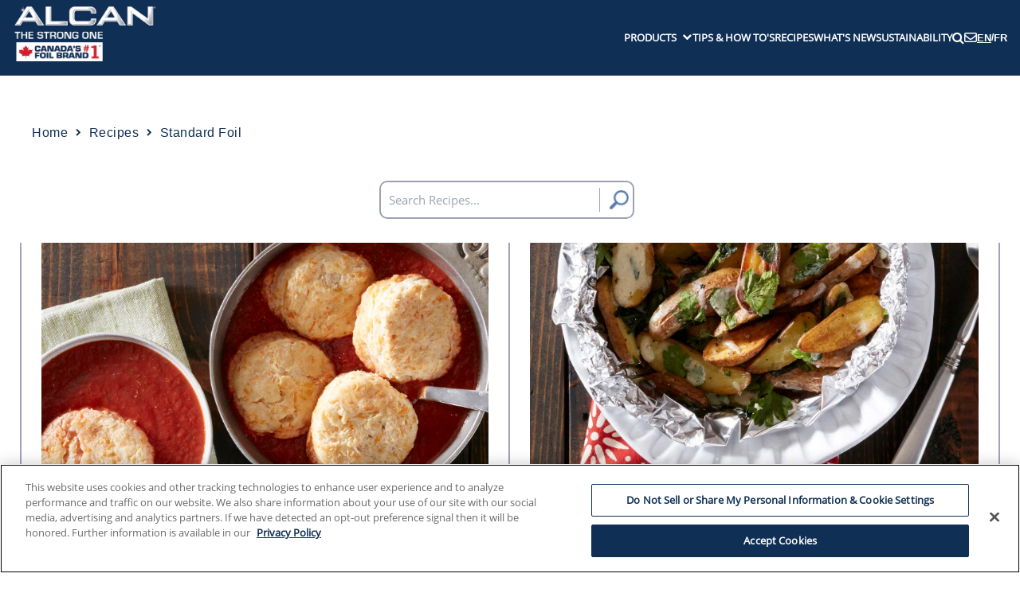

--- FILE ---
content_type: text/html; charset=UTF-8
request_url: https://alcan.ca/en/recipes/category/standard-foil
body_size: 10310
content:
<!DOCTYPE html>
<html lang="en" dir="ltr">
  <head>
    <meta charset="utf-8" />
<link rel="canonical" href="https://alcan.ca/en/recipes/category/standard-foil" />
<meta name="Generator" content="Drupal 11 (https://www.drupal.org)" />
<meta name="MobileOptimized" content="width" />
<meta name="HandheldFriendly" content="true" />
<meta name="viewport" content="width=device-width, initial-scale=1.0" />
<link rel="icon" href="/sites/default/files/favicon.ico" type="image/vnd.microsoft.icon" />
<script>window.a2a_config=window.a2a_config||{};a2a_config.callbacks=[];a2a_config.overlays=[];a2a_config.templates={};</script>

    <title>Standard Foil Category | Alcan</title>
    <link rel="stylesheet" media="all" href="/libraries/drupal-superfish/css/superfish.css?t622xs" />
<link rel="stylesheet" media="all" href="/themes/contrib/stable/css/system/components/align.module.css?t622xs" />
<link rel="stylesheet" media="all" href="/themes/contrib/stable/css/system/components/fieldgroup.module.css?t622xs" />
<link rel="stylesheet" media="all" href="/themes/contrib/stable/css/system/components/container-inline.module.css?t622xs" />
<link rel="stylesheet" media="all" href="/themes/contrib/stable/css/system/components/clearfix.module.css?t622xs" />
<link rel="stylesheet" media="all" href="/themes/contrib/stable/css/system/components/details.module.css?t622xs" />
<link rel="stylesheet" media="all" href="/themes/contrib/stable/css/system/components/hidden.module.css?t622xs" />
<link rel="stylesheet" media="all" href="/themes/contrib/stable/css/system/components/item-list.module.css?t622xs" />
<link rel="stylesheet" media="all" href="/themes/contrib/stable/css/system/components/js.module.css?t622xs" />
<link rel="stylesheet" media="all" href="/themes/contrib/stable/css/system/components/nowrap.module.css?t622xs" />
<link rel="stylesheet" media="all" href="/themes/contrib/stable/css/system/components/position-container.module.css?t622xs" />
<link rel="stylesheet" media="all" href="/themes/contrib/stable/css/system/components/reset-appearance.module.css?t622xs" />
<link rel="stylesheet" media="all" href="/themes/contrib/stable/css/system/components/resize.module.css?t622xs" />
<link rel="stylesheet" media="all" href="/themes/contrib/stable/css/system/components/system-status-counter.css?t622xs" />
<link rel="stylesheet" media="all" href="/themes/contrib/stable/css/system/components/system-status-report-counters.css?t622xs" />
<link rel="stylesheet" media="all" href="/themes/contrib/stable/css/system/components/system-status-report-general-info.css?t622xs" />
<link rel="stylesheet" media="all" href="/themes/contrib/stable/css/system/components/tablesort.module.css?t622xs" />
<link rel="stylesheet" media="all" href="/modules/contrib/jquery_ui/assets/vendor/jquery.ui/themes/base/core.css?t622xs" />
<link rel="stylesheet" media="all" href="/modules/contrib/jquery_ui/assets/vendor/jquery.ui/themes/base/controlgroup.css?t622xs" />
<link rel="stylesheet" media="all" href="/modules/contrib/jquery_ui/assets/vendor/jquery.ui/themes/base/checkboxradio.css?t622xs" />
<link rel="stylesheet" media="all" href="/modules/contrib/jquery_ui/assets/vendor/jquery.ui/themes/base/button.css?t622xs" />
<link rel="stylesheet" media="all" href="/modules/contrib/jquery_ui/assets/vendor/jquery.ui/themes/base/draggable.css?t622xs" />
<link rel="stylesheet" media="all" href="/modules/contrib/jquery_ui/assets/vendor/jquery.ui/themes/base/resizable.css?t622xs" />
<link rel="stylesheet" media="all" href="/modules/contrib/jquery_ui/assets/vendor/jquery.ui/themes/base/dialog.css?t622xs" />
<link rel="stylesheet" media="all" href="//cdnjs.cloudflare.com/ajax/libs/font-awesome/6.6.0/css/all.min.css" />
<link rel="stylesheet" media="all" href="//cdnjs.cloudflare.com/ajax/libs/font-awesome/6.6.0/css/v4-shims.min.css" />
<link rel="stylesheet" media="all" href="/themes/contrib/stable/css/views/views.module.css?t622xs" />
<link rel="stylesheet" media="all" href="/modules/contrib/webform/css/webform.composite.css?t622xs" />
<link rel="stylesheet" media="all" href="/modules/contrib/webform/css/webform.element.details.toggle.css?t622xs" />
<link rel="stylesheet" media="all" href="/modules/contrib/webform/css/webform.element.message.css?t622xs" />
<link rel="stylesheet" media="all" href="/modules/contrib/webform/css/webform.form.css?t622xs" />
<link rel="stylesheet" media="all" href="/modules/contrib/addtoany/css/addtoany.css?t622xs" />
<link rel="stylesheet" media="all" href="/modules/contrib/jquery_ui/assets/vendor/jquery.ui/themes/base/theme.css?t622xs" />
<link rel="stylesheet" media="all" href="/modules/contrib/captcha/css/captcha.css?t622xs" />
<link rel="stylesheet" media="all" href="/modules/contrib/social_link_field/css/social-link-field-font-awesome-formatter.css?t622xs" />
<link rel="stylesheet" media="all" href="/modules/contrib/social_media_links/css/social_media_links.theme.css?t622xs" />
<link rel="stylesheet" media="all" href="/modules/contrib/webform/css/webform.theme.classy.css?t622xs" />
<link rel="stylesheet" media="all" href="/themes/contrib/stable/css/core/assets/vendor/normalize-css/normalize.css?t622xs" />
<link rel="stylesheet" media="all" href="/themes/contrib/stable/css/core/normalize-fixes.css?t622xs" />
<link rel="stylesheet" media="all" href="/themes/alcannew/css/base/elements.css?t622xs" />
<link rel="stylesheet" media="all" href="/themes/alcannew/css/layout.css?t622xs" />
<link rel="stylesheet" media="all" href="/themes/contrib/classy/css/components/action-links.css?t622xs" />
<link rel="stylesheet" media="all" href="/themes/contrib/classy/css/components/breadcrumb.css?t622xs" />
<link rel="stylesheet" media="all" href="/themes/contrib/classy/css/components/button.css?t622xs" />
<link rel="stylesheet" media="all" href="/themes/contrib/classy/css/components/collapse-processed.css?t622xs" />
<link rel="stylesheet" media="all" href="/themes/contrib/classy/css/components/container-inline.css?t622xs" />
<link rel="stylesheet" media="all" href="/themes/contrib/classy/css/components/details.css?t622xs" />
<link rel="stylesheet" media="all" href="/themes/contrib/classy/css/components/exposed-filters.css?t622xs" />
<link rel="stylesheet" media="all" href="/themes/contrib/classy/css/components/field.css?t622xs" />
<link rel="stylesheet" media="all" href="/themes/contrib/classy/css/components/form.css?t622xs" />
<link rel="stylesheet" media="all" href="/themes/contrib/classy/css/components/icons.css?t622xs" />
<link rel="stylesheet" media="all" href="/themes/contrib/classy/css/components/inline-form.css?t622xs" />
<link rel="stylesheet" media="all" href="/themes/contrib/classy/css/components/item-list.css?t622xs" />
<link rel="stylesheet" media="all" href="/themes/contrib/classy/css/components/link.css?t622xs" />
<link rel="stylesheet" media="all" href="/themes/contrib/classy/css/components/links.css?t622xs" />
<link rel="stylesheet" media="all" href="/themes/contrib/classy/css/components/menu.css?t622xs" />
<link rel="stylesheet" media="all" href="/themes/contrib/classy/css/components/more-link.css?t622xs" />
<link rel="stylesheet" media="all" href="/themes/contrib/classy/css/components/pager.css?t622xs" />
<link rel="stylesheet" media="all" href="/themes/contrib/classy/css/components/tabledrag.css?t622xs" />
<link rel="stylesheet" media="all" href="/themes/contrib/classy/css/components/tableselect.css?t622xs" />
<link rel="stylesheet" media="all" href="/themes/contrib/classy/css/components/tablesort.css?t622xs" />
<link rel="stylesheet" media="all" href="/themes/contrib/classy/css/components/tabs.css?t622xs" />
<link rel="stylesheet" media="all" href="/themes/contrib/classy/css/components/textarea.css?t622xs" />
<link rel="stylesheet" media="all" href="/themes/contrib/classy/css/components/ui-dialog.css?t622xs" />
<link rel="stylesheet" media="all" href="/themes/contrib/classy/css/components/messages.css?t622xs" />
<link rel="stylesheet" media="all" href="/themes/alcannew/css/styles.css?t622xs" />
<link rel="stylesheet" media="all" href="/themes/alcannew/css/responsive.css?t622xs" />
<link rel="stylesheet" media="all" href="/themes/alcannew/css/jquery.mCustomScrollbar.css?t622xs" />
<link rel="stylesheet" media="all" href="/themes/alcannew/css/components/block.css?t622xs" />
<link rel="stylesheet" media="all" href="/themes/alcannew/css/components/book.css?t622xs" />
<link rel="stylesheet" media="all" href="/themes/alcannew/css/components/breadcrumb.css?t622xs" />
<link rel="stylesheet" media="all" href="/themes/alcannew/css/components/captions.css?t622xs" />
<link rel="stylesheet" media="all" href="/themes/alcannew/css/components/comments.css?t622xs" />
<link rel="stylesheet" media="all" href="/themes/alcannew/css/components/contextual.css?t622xs" />
<link rel="stylesheet" media="all" href="/themes/alcannew/css/components/demo-block.css?t622xs" />
<link rel="stylesheet" media="all" href="/themes/alcannew/css/components/dropbutton.component.css?t622xs" />
<link rel="stylesheet" media="all" href="/themes/alcannew/css/components/featured-top.css?t622xs" />
<link rel="stylesheet" media="all" href="/themes/alcannew/css/components/feed-icon.css?t622xs" />
<link rel="stylesheet" media="all" href="/themes/alcannew/css/components/field.css?t622xs" />
<link rel="stylesheet" media="all" href="/themes/alcannew/css/components/form.css?t622xs" />
<link rel="stylesheet" media="all" href="/themes/alcannew/css/components/forum.css?t622xs" />
<link rel="stylesheet" media="all" href="/themes/alcannew/css/components/header.css?t622xs" />
<link rel="stylesheet" media="all" href="/themes/alcannew/css/components/footer.css?t622xs" />
<link rel="stylesheet" media="all" href="/themes/alcannew/css/components/help.css?t622xs" />
<link rel="stylesheet" media="all" href="/themes/alcannew/css/components/highlighted.css?t622xs" />
<link rel="stylesheet" media="all" href="/themes/alcannew/css/components/item-list.css?t622xs" />
<link rel="stylesheet" media="all" href="/themes/alcannew/css/components/list-group.css?t622xs" />
<link rel="stylesheet" media="all" href="/themes/alcannew/css/components/list.css?t622xs" />
<link rel="stylesheet" media="all" href="/themes/alcannew/css/components/main-content.css?t622xs" />
<link rel="stylesheet" media="all" href="/themes/alcannew/css/components/menu.css?t622xs" />
<link rel="stylesheet" media="all" href="/themes/alcannew/css/components/messages.css?t622xs" />
<link rel="stylesheet" media="all" href="/themes/alcannew/css/components/node.css?t622xs" />
<link rel="stylesheet" media="all" href="/themes/alcannew/css/components/node-preview.css?t622xs" />
<link rel="stylesheet" media="all" href="/themes/alcannew/css/components/page-title.css?t622xs" />
<link rel="stylesheet" media="all" href="/themes/alcannew/css/components/pager.css?t622xs" />
<link rel="stylesheet" media="all" href="/themes/alcannew/css/components/panel.css?t622xs" />
<link rel="stylesheet" media="all" href="/themes/alcannew/css/components/primary-menu.css?t622xs" />
<link rel="stylesheet" media="all" href="/themes/alcannew/css/components/search-form.css?t622xs" />
<link rel="stylesheet" media="all" href="/themes/alcannew/css/components/search-results.css?t622xs" />
<link rel="stylesheet" media="all" href="/themes/alcannew/css/components/secondary-menu.css?t622xs" />
<link rel="stylesheet" media="all" href="/themes/alcannew/css/components/shortcut.css?t622xs" />
<link rel="stylesheet" media="all" href="/themes/alcannew/css/components/skip-link.css?t622xs" />
<link rel="stylesheet" media="all" href="/themes/alcannew/css/components/sidebar.css?t622xs" />
<link rel="stylesheet" media="all" href="/themes/alcannew/css/components/site-branding.css?t622xs" />
<link rel="stylesheet" media="all" href="/themes/alcannew/css/components/site-footer.css?t622xs" />
<link rel="stylesheet" media="all" href="/themes/alcannew/css/components/table.css?t622xs" />
<link rel="stylesheet" media="all" href="/themes/alcannew/css/components/tablesort-indicator.css?t622xs" />
<link rel="stylesheet" media="all" href="/themes/alcannew/css/components/tabs.css?t622xs" />
<link rel="stylesheet" media="all" href="/themes/alcannew/css/components/text-formatted.css?t622xs" />
<link rel="stylesheet" media="all" href="/themes/alcannew/css/components/toolbar.css?t622xs" />
<link rel="stylesheet" media="all" href="/themes/alcannew/css/components/featured-bottom.css?t622xs" />
<link rel="stylesheet" media="all" href="/themes/alcannew/css/components/password-suggestions.css?t622xs" />
<link rel="stylesheet" media="all" href="/themes/alcannew/css/components/ui.widget.css?t622xs" />
<link rel="stylesheet" media="all" href="/themes/alcannew/css/components/vertical-tabs.component.css?t622xs" />
<link rel="stylesheet" media="all" href="/themes/alcannew/css/components/views.css?t622xs" />
<link rel="stylesheet" media="all" href="/themes/alcannew/css/components/buttons.css?t622xs" />
<link rel="stylesheet" media="all" href="/themes/alcannew/css/components/image-button.css?t622xs" />
<link rel="stylesheet" media="all" href="/themes/alcannew/css/components/ui-dialog.css?t622xs" />
<link rel="stylesheet" media="all" href="/themes/alcannew/css/components/views--tips--recipes.css?t622xs" />
<link rel="stylesheet" media="all" href="/themes/alcannew/css/colors.css?t622xs" />
<link rel="stylesheet" media="print" href="/themes/alcannew/css/print.css?t622xs" />

    <script src="https://www.recaptcha.net/recaptcha/api.js?hl=en&amp;render=explicit&amp;onload=drupalRecaptchaOnload" async defer></script>

    <!-- Consent Default, Must Load First -->
<script>
window.dataLayer = window.dataLayer || [];
function gtag(){dataLayer.push(arguments);}
gtag('js', new Date());
gtag('consent', 'default', {
  ad_storage: "granted",
  analytics_storage: "granted",
  functionality_storage: "granted",
  personalization_storage: "granted",
  security_storage: "granted",
  ad_user_data: "granted",
  ad_personalization: "granted",
  region: ['US']
});
gtag('consent', 'default', {
  ad_storage: "denied",
  analytics_storage: "denied",
  functionality_storage: "denied",
  personalization_storage: "denied",
  security_storage: "denied",
  ad_user_data: "denied",
  ad_personalization: "denied"
});
</script>

<!-- OneTrust Cookies Consent Notice start for alcan.ca -->
<script src="https://cdn.cookielaw.org/scripttemplates/otSDKStub.js" data-document-language="true" type="text/javascript" charset="UTF-8" data-domain-script="01993f4b-0eef-7f53-b969-c6990980b25e-test" ></script>
<script type="text/javascript">function OptanonWrapper() { }</script>
<!-- OneTrust Cookies Consent Notice end for alcan.ca -->

<!-- Google Tag Manager -->
<script>(function(w,d,s,l,i){w[l]=w[l]||[];w[l].push({'gtm.start':
new Date().getTime(),event:'gtm.js'});var f=d.getElementsByTagName(s)[0],
j=d.createElement(s),dl=l!='dataLayer'?'&l='+l:'';j.setAttributeNode(d.createAttribute('data-ot-ignore'));j.async=true;j.src=
'https://www.googletagmanager.com/gtm.js?id='+i+dl;f.parentNode.insertBefore(j,f);
})(window,document,'script','dataLayer','GTM-TM6XT66N');</script>
<!-- End Google Tag Manager --></head>
  <body class="custom- custom-en custom-recipes custom-category custom-standard-foil layout-no-sidebars path-recipes">
    <!-- Google Tag Manager (noscript) -->
<noscript><iframe src="https://www.googletagmanager.com/ns.html?id=GTM-TM6XT66N"
height="0" width="0" style="display:none;visibility:hidden"></iframe></noscript>
<!-- End Google Tag Manager (noscript) -->
        <a href="#main-content" class="visually-hidden focusable skip-link">
      Skip to main content
    </a>
    
      <div class="dialog-off-canvas-main-canvas" data-off-canvas-main-canvas>
    <div id="page-wrapper">
  <div id="page">
    
<header id="header" class="header" role="banner" aria-label="Site header">
  <div class="header-container">
    
      <div id="block-alcannew-branding" class="clearfix site-branding block block-system block-system-branding-block">
  
    
        <a href="/en" title="Home" rel="home" class="site-branding__logo">
      <img src="/sites/default/files/ALCAN%20logo%20for%20header.png" alt="Home" />
    </a>
    </div>


            <div class="region region-primary-menu">
    <div id="block-alcannew-mainnavigation" class="block block-superfish block-superfishmain">
  
    
      <div class="content">
      
<ul id="superfish-main" class="menu sf-menu sf-main sf-horizontal sf-style-none" role="menu" aria-label="Menu">
  

            
  <li id="main-menu-link-contentec86d2f9-e03c-40e8-9545-be4ee5391d7d" class="sf-depth-1 menuparent  menuparent" role="none">
              <a href="/en/product" class="sf-depth-1 menuparent" role="menuitem" aria-haspopup="true" aria-expanded="false">Products</a>
                  <ul role="menu">      

            
  <li id="main-menu-link-contentdaa7ea23-56fb-489c-beca-f88ac7e289ff" class="sf-depth-2 menuparent  menuparent" role="none">
              <a href="/en/foil" class="sf-depth-2 menuparent" role="menuitem" aria-haspopup="true" aria-expanded="false">Foil</a>
                  <ul role="menu">      

  
  <li id="main-menu-link-content2352191c-3864-4df5-92e1-e06c22092554" class="sf-depth-3 sf-no-children" role="none">
              <a href="/en/product/alcanr-classic-foil" class="sf-depth-3" role="menuitem">ALCAN® CLASSIC FOIL</a>
                      </li>


  
  <li id="main-menu-link-content6c7530e4-36ab-4f7a-bad1-4af2a11de163" class="sf-depth-3 sf-no-children" role="none">
              <a href="/en/product/alcanr-non-stick-foil" class="sf-depth-3" role="menuitem">ALCAN® NON-STICK FOIL</a>
                      </li>


  
  <li id="main-menu-link-contenta7ce849c-8a18-40cb-b6f6-2ee487683f87" class="sf-depth-3 sf-no-children" role="none">
              <a href="/en/product/alcanr-heavy-duty-foil" class="sf-depth-3" role="menuitem">ALCAN® HEAVY DUTY FOIL</a>
                      </li>


  
  <li id="main-menu-link-content88115b7f-dd16-4bc4-b74e-d8f0ace733b1" class="sf-depth-3 sf-no-children" role="none">
              <a href="/en/product/alcanr-heavy-duty-non-stick-foil" class="sf-depth-3" role="menuitem">ALCAN® HEAVY DUTY &amp; NON-STICK FOIL</a>
                      </li>


  
  <li id="main-menu-link-content5951e335-1289-4181-abbe-1d167f920880" class="sf-depth-3 sf-no-children" role="none">
              <a href="/en/product/alcanr-classic-plus-foil" class="sf-depth-3" role="menuitem">ALCAN® CLASSIC PLUS+ FOIL</a>
                      </li>


      </ul>              </li>


            
  <li id="main-menu-link-content3b2bca42-d52a-4a4f-bac1-26cb314f9cb3" class="sf-depth-2 menuparent  menuparent" role="none">
              <a href="/en/bakeware" class="sf-depth-2 menuparent" role="menuitem" aria-haspopup="true" aria-expanded="false">Bakeware</a>
                  <ul role="menu">      

  
  <li id="main-menu-link-content5049bf83-bb4e-4e6d-a0c4-d49900e5b957" class="sf-depth-3 sf-no-children" role="none">
              <a href="/en/bakeware/essentials-bakeware" class="sf-depth-3" role="menuitem">ALCAN® Essentials Bakeware</a>
                      </li>


  
  <li id="main-menu-link-contentdb88c370-41fb-4716-a33b-eb421cecd856" class="sf-depth-3 sf-no-children" role="none">
              <a href="/en/bakeware/premium-bakeware" class="sf-depth-3" role="menuitem">ALCAN® Premium Bakeware</a>
                      </li>


  
  <li id="main-menu-link-content0e7d3189-2f7e-4089-81ac-edaf049788ba" class="sf-depth-3 sf-no-children" role="none">
              <a href="/en/bakeware/club-pack-bakeware" class="sf-depth-3" role="menuitem">ALCAN® Club Pack Bakeware</a>
                      </li>


      </ul>              </li>


      </ul>              </li>


  
  <li id="main-menu-link-content82c37a96-a7d4-4826-a88c-c760e27e02af" class="sf-depth-1 sf-no-children  menuparent" role="none">
              <a href="/en/tips-hacks" class="sf-depth-1" role="menuitem">Tips &amp; How To&#039;s</a>
                      </li>


  
  <li id="main-menu-link-content5c71f989-f752-494d-ab43-50cccf5a0d48" class="sf-depth-1 sf-no-children  menuparent" role="none">
              <a href="/en/recipes" class="sf-depth-1" role="menuitem">Recipes</a>
                      </li>


  
  <li id="main-menu-link-content4a9c35dc-56ee-4db3-ab6e-abca66546896" class="sf-depth-1 sf-no-children  menuparent" role="none">
              <a href="/en/whats-new" class="sf-depth-1" role="menuitem">What&#039;s new</a>
                      </li>


  
  <li id="main-menu-link-content6835b528-e0e8-4036-aae7-915ece2c1e7b" class="sf-depth-1 sf-no-children  menuparent" role="none">
              <a href="/en/sustainability" class="sf-depth-1" role="menuitem">Sustainability</a>
                      </li>


</ul>

    </div>
  </div>
<div id="block-menublock-2" class="topsearchandmenu block--basic block block-block-content block-block-content79534cfc-f29b-441e-991e-e7446556e42a">
  
    
      <div class="content">
      
            <div class="clearfix text-formatted field field--name-body field--type-text-with-summary field--label-hidden field__item"><div class="menu-icons"><a class="fa fa-search" href="JavaScript:void(0);"></a> <a class="fa fa-envelope-o high" href="JavaScript:void(0);"></a></div>
</div>
      
    </div>
  </div>
<div class="search-block-form block block-search container-inline" data-drupal-selector="search-block-form" id="block-alcannew-search" role="search">
  
    
    <div class="content container-inline">
        <form action="/en/search/results" method="get" id="search-block-form" accept-charset="UTF-8" class="search-form search-block-form">
  <div class="js-form-item form-item js-form-type-search form-type-search js-form-item-keys form-item-keys form-no-label">
      <label for="edit-keys" class="visually-hidden">Search</label>
        <input title="Enter the terms you wish to search for." data-drupal-selector="edit-keys" type="search" id="edit-keys" name="keys" value="" size="15" maxlength="128" class="form-search" />

        </div>
<div data-drupal-selector="edit-actions" class="form-actions js-form-wrapper form-wrapper" id="edit-actions"><input class="search-form__submit button js-form-submit form-submit" data-drupal-selector="edit-submit" type="submit" id="edit-submit" value="Search" />
</div>

</form>

  
  </div>
</div>
<div id="block-webform-3" class="block block-webform block-webform-block">
  
    
      <div class="content">
      <form class="webform-submission-form webform-submission-add-form webform-submission-home-webform-form webform-submission-home-webform-add-form js-webform-details-toggle webform-details-toggle" data-drupal-selector="webform-submission-home-webform-add-form" action="/en/recipes/category/standard-foil" method="post" id="webform-submission-home-webform-add-form" accept-charset="UTF-8">
  
  <div id="edit-markup-01" class="js-form-item form-item js-form-type-webform-markup form-type-webform-markup js-form-item-markup-01 form-item-markup-01 form-no-label">
        Subscribe
        </div>
<div class="js-form-item form-item js-form-type-textfield form-type-textfield js-form-item-first-name form-item-first-name form-no-label">
      <label for="edit-first-name" class="visually-hidden js-form-required form-required">*First Name</label>
        <input data-webform-required-error="Please Add First Name" data-drupal-selector="edit-first-name" type="text" id="edit-first-name" name="first_name" value="" size="60" maxlength="255" placeholder="*First Name" class="form-text required" required="required" aria-required="true" />

        </div>
<div class="js-form-item form-item js-form-type-textfield form-type-textfield js-form-item-last-name form-item-last-name form-no-label">
      <label for="edit-last-name" class="visually-hidden js-form-required form-required">*Last Name</label>
        <input data-webform-required-error="Please Add Last Name" data-drupal-selector="edit-last-name" type="text" id="edit-last-name" name="last_name" value="" size="60" maxlength="255" placeholder="*Last Name" class="form-text required" required="required" aria-required="true" />

        </div>
<fieldset id="edit-confirm-email" class="webform-email-confirm--wrapper fieldgroup form-composite webform-composite-hidden-title js-webform-type-webform-email-confirm webform-type-webform-email-confirm js-form-item form-item js-form-wrapper form-wrapper">
      <legend>
    <span class="visually-hidden fieldset-legend">*Email Address</span>
  </legend>
  <div class="fieldset-wrapper">
                <div class="js-form-item form-item js-form-type-email form-type-email js-form-item-confirm-email-mail-1 form-item-confirm-email-mail-1 form-no-label">
      <label for="edit-confirm-email-mail-1" class="visually-hidden js-form-required form-required">*Email Address</label>
        <input data-webform-required-error="Please Add Email Address" data-drupal-selector="edit-confirm-email-mail-1" class="webform-email form-email required" type="email" id="edit-confirm-email-mail-1" name="confirm_email[mail_1]" value="" size="60" maxlength="254" placeholder="*Email Address" required="required" aria-required="true" />

        </div>
<div class="js-form-item form-item js-form-type-email form-type-email js-form-item-confirm-email-mail-2 form-item-confirm-email-mail-2 form-no-label">
      <label for="edit-confirm-email-mail-2" class="visually-hidden js-form-required form-required">Email Address</label>
        <input data-webform-required-error="Please Add Email Address" data-drupal-selector="edit-confirm-email-mail-2" class="webform-email-confirm form-email required" type="email" id="edit-confirm-email-mail-2" name="confirm_email[mail_2]" value="" size="60" maxlength="254" placeholder="*Email Address" required="required" aria-required="true" />

        </div>

          </div>
</fieldset>
<div class="js-form-item form-item js-form-type-textfield form-type-textfield js-form-item-postal-code form-item-postal-code form-no-label">
      <label for="edit-postal-code" class="visually-hidden">Postal Code</label>
        <input data-drupal-selector="edit-postal-code" type="text" id="edit-postal-code" name="postal_code" value="" size="60" maxlength="255" placeholder="Postal Code" class="form-text" />

        </div>
<div data-drupal-selector="edit-actions" class="form-actions webform-actions js-form-wrapper form-wrapper" id="edit-actions--2"><input class="webform-button--submit button button--primary js-form-submit form-submit" data-drupal-selector="edit-actions-submit" type="submit" id="edit-actions-submit" name="op" value="SEND" />

</div>
<div class="js-form-item form-item js-form-type-checkbox form-type-checkbox js-form-item-yes-i-agree-to-receive-emails-from-reynolds-alcan-canada-contain form-item-yes-i-agree-to-receive-emails-from-reynolds-alcan-canada-contain">
        <input data-webform-required-error="Please check this box if you want to proceed" data-drupal-selector="edit-yes-i-agree-to-receive-emails-from-reynolds-alcan-canada-contain" type="checkbox" id="edit-yes-i-agree-to-receive-emails-from-reynolds-alcan-canada-contain" name="yes_i_agree_to_receive_emails_from_reynolds_alcan_canada_contain" value="1" class="form-checkbox required" required="required" aria-required="true" />

        <label for="edit-yes-i-agree-to-receive-emails-from-reynolds-alcan-canada-contain" class="option js-form-required form-required">Yes, I agree to receive emails from Reynolds Canada*</label>
      </div>
<div class="js-form-item form-item js-form-type-checkbox form-type-checkbox js-form-item-check-the-circle-to-accept-our-privacy-policy form-item-check-the-circle-to-accept-our-privacy-policy">
        <input data-webform-required-error="Accept the privacy policy" data-drupal-selector="edit-check-the-circle-to-accept-our-privacy-policy" type="checkbox" id="edit-check-the-circle-to-accept-our-privacy-policy" name="check_the_circle_to_accept_our_privacy_policy" value="1" class="form-checkbox required" required="required" aria-required="true" />

        <label for="edit-check-the-circle-to-accept-our-privacy-policy" class="option js-form-required form-required"><span>Check the circle to accept our </span><a href="/en/about#privacy" target="_blank">privacy policy.*</a></label>
      </div>
<div id="edit-markup" class="js-form-item form-item js-form-type-webform-markup form-type-webform-markup js-form-item-markup form-item-markup form-no-label">
        *Required
        </div>


                    <fieldset  data-drupal-selector="edit-captcha" class="captcha captcha-type-challenge--recaptcha">
          <legend class="captcha__title js-form-required form-required">
            CAPTCHA
          </legend>
                  <div class="captcha__element">
            <input data-drupal-selector="edit-captcha-sid" type="hidden" name="captcha_sid" value="1491381" />
<input data-drupal-selector="edit-captcha-token" type="hidden" name="captcha_token" value="EmVCk9XBIlq_9vFC0FGrGKQLmn-PbEr1IL3KNh_DxMQ" />
<input data-drupal-selector="edit-captcha-response" type="hidden" name="captcha_response" value="" />
<div class="g-recaptcha" data-sitekey="6LexrrEUAAAAAAfp4fe3Ao3cagIJq-gserPYNpEQ" data-theme="light" data-type="image"></div><input data-drupal-selector="edit-captcha-cacheable" type="hidden" name="captcha_cacheable" value="1" />

          </div>
                      <div class="captcha__description description">This question is for testing whether or not you are a human visitor and to prevent automated spam submissions.</div>
                          </fieldset>
            <input autocomplete="off" data-drupal-selector="form-dxwk7mdfbudsp4ws7zwbi8ufujqa-yinczyffzsjz-e" type="hidden" name="form_build_id" value="form-dxWK7MdfBUDSP4WS7zWBI8UFujqA-yIncZyfFZsjz-E" />
<input data-drupal-selector="edit-webform-submission-home-webform-add-form" type="hidden" name="form_id" value="webform_submission_home_webform_add_form" />


  
</form>

    </div>
  </div>
<div class="language-switcher-language-url block block-language block-language-blocklanguage-interface" id="block-alcannew-languageswitcher" role="navigation">
  
    
      <div class="content">
      
<ul class="links"><li hreflang="en" data-drupal-link-system-path="recipes/category/standard-foil" class="en is-active" aria-current="page"><a href="/en/recipes/category/standard-foil" class="language-link is-active" hreflang="en" data-drupal-link-system-path="recipes/category/standard-foil" aria-current="page">en</a></li>
              /
      <li hreflang="fr" data-drupal-link-system-path="recipes/category/standard-foil" class="fr"><a href="/fr/recipes/category/standard-foil" class="language-link" hreflang="fr" data-drupal-link-system-path="recipes/category/standard-foil">fr</a></li>
      </ul>
    </div>
  </div>

  </div>

      </div>
</header>

              <div class="custom_message">
        <aside class="section clearfix" role="complementary">
            <div class="region region-message-custom">
    <div data-drupal-messages-fallback class="hidden"></div>

  </div>

        </aside>
      </div>
                   <div class="banner">
        <aside class="section layout-container clearfix" role="complementary">
            <div class="region region-banner">
    <div id="block-breadcrumbs-3" class="block block-system block-system-breadcrumb-block">
  
    
      <div class="content">
        <nav class="breadcrumb" role="navigation" aria-labelledby="system-breadcrumb">
    <h2 id="system-breadcrumb" class="visually-hidden">Breadcrumb</h2>
    <ol>
          <li>
                  <a href="/en">Home</a>
              </li>
          <li>
                  <a href="/en/recipes">recipes</a>
              </li>
          <li>
                  <a href="/en/recipes/category/standard-foil">standard foil</a>
              </li>
        </ol>
  </nav>

    </div>
  </div>

  </div>

        </aside>
      </div>
              <div class="highlighted">
        <aside class="layout-container section clearfix" role="complementary">
            <div class="region region-highlighted">
    <div data-drupal-messages-fallback class="hidden"></div>

  </div>

        </aside>
      </div>
                <div class="product">
        <aside class="layout-container section clearfix" role="complementary">
            <div class="region region-product">
    <div class="views-element-container block block-views block-views-blockretailer-block-1" id="block-views-block-retailer-block-1-3">
  
    
      <div class="content">
      <div><div class="view view-retailer view-id-retailer view-display-id-block_1 js-view-dom-id-d9eaa50add7fad50957225e329bee2fa3cc0aa34f1da27776ed3f9ddb4358721">
  
    
      <div class="view-header">
      <div class="choose-retailer-left">
<h2>Choose a Retailer</h2>
</div><div class="header-image"><img src="/sites/default/files/cross-new.png"></div>
    </div>
      
      <div class="view-content">
          <div class="views-row"><div class="views-field views-field-nothing"><span class="field-content"><div class="main-content">
<a href="https://www.walmart.ca/en" target="_blank">Walmart</a>
</div></span></div></div>
    <div class="views-row"><div class="views-field views-field-nothing"><span class="field-content"><div class="main-content">
<a href="https://www.loblaws.ca/" target="_blank">Loblaws</a>
</div></span></div></div>
    <div class="views-row"><div class="views-field views-field-nothing"><span class="field-content"><div class="main-content">
<a href="https://www.sobeys.com/en/" target="_blank">Sobeys</a>
</div></span></div></div>
    <div class="views-row"><div class="views-field views-field-nothing"><span class="field-content"><div class="main-content">
<a href="http://www.canadiantire.ca/en.html" target="_blank">Canadian Tire</a>
</div></span></div></div>
    <div class="views-row"><div class="views-field views-field-nothing"><span class="field-content"><div class="main-content">
<a href="https://www.calgarycoop.com/" target="_blank">Calgary Co-op</a>
</div></span></div></div>
    <div class="views-row"><div class="views-field views-field-nothing"><span class="field-content"><div class="main-content">
<a href="https://www.costco.ca/" target="_blank">Costco</a>
</div></span></div></div>
    <div class="views-row"><div class="views-field views-field-nothing"><span class="field-content"><div class="main-content">
<a href="https://www.extrafoods.ca/" target="_blank">Extra Foods</a>
</div></span></div></div>
    <div class="views-row"><div class="views-field views-field-nothing"><span class="field-content"><div class="main-content">
<a href="https://www.coopconnection.ca/wps/portal/fclretail/" target="_blank">Federated Co-Op</a>
</div></span></div></div>
    <div class="views-row"><div class="views-field views-field-nothing"><span class="field-content"><div class="main-content">
<a href="https://www.foodbasics.ca/index.en.html" target="_blank">Food Basics</a>
</div></span></div></div>
    <div class="views-row"><div class="views-field views-field-nothing"><span class="field-content"><div class="main-content">
<a href="https://www.fortinos.ca/" target="_blank">Fortinos</a>
</div></span></div></div>
    <div class="views-row"><div class="views-field views-field-nothing"><span class="field-content"><div class="main-content">
<a href="https://www.homehardware.ca/en/index.htm" target="_blank">Home Hardware</a>
</div></span></div></div>
    <div class="views-row"><div class="views-field views-field-nothing"><span class="field-content"><div class="main-content">
<a href="https://www.iga.net/en" target="_blank">IGA</a>
</div></span></div></div>
    <div class="views-row"><div class="views-field views-field-nothing"><span class="field-content"><div class="main-content">
<a href="https://www.jeancoutu.com/en/" target="_blank">Jean Coutu</a>
</div></span></div></div>
    <div class="views-row"><div class="views-field views-field-nothing"><span class="field-content"><div class="main-content">
<a href="http://www.londondrugs.com/" target="_blank">London Drugs</a>
</div></span></div></div>
    <div class="views-row"><div class="views-field views-field-nothing"><span class="field-content"><div class="main-content">
<a href="http://www.longos.com/Home/Home.aspx" target="_blank">Longos</a>
</div></span></div></div>
    <div class="views-row"><div class="views-field views-field-nothing"><span class="field-content"><div class="main-content">
<a href="https://www.maxi.ca/" target="_blank">Maxi</a>
</div></span></div></div>
    <div class="views-row"><div class="views-field views-field-nothing"><span class="field-content"><div class="main-content">
<a href="https://www.metro.ca/en" target="_blank">Metro</a>
</div></span></div></div>
    <div class="views-row"><div class="views-field views-field-nothing"><span class="field-content"><div class="main-content">
<a href="https://www.nofrills.ca/" target="_blank">No Frills</a>
</div></span></div></div>
    <div class="views-row"><div class="views-field views-field-nothing"><span class="field-content"><div class="main-content">
<a href="https://www.overwaitea.com/" target="_blank">Overwaitea Foods</a>
</div></span></div></div>
    <div class="views-row"><div class="views-field views-field-nothing"><span class="field-content"><div class="main-content">
<a href="http://ontario.pricechopper.ca/" target="_blank">Price Chopper</a>
</div></span></div></div>
    <div class="views-row"><div class="views-field views-field-nothing"><span class="field-content"><div class="main-content">
<a href="https://www.provigo.ca/" target="_blank">Provigo</a>
</div></span></div></div>
    <div class="views-row"><div class="views-field views-field-nothing"><span class="field-content"><div class="main-content">
<a href="https://www.atlanticsuperstore.ca/" target="_blank">Real Atlantic Super Store</a>
</div></span></div></div>
    <div class="views-row"><div class="views-field views-field-nothing"><span class="field-content"><div class="main-content">
<a href="https://www.realcanadiansuperstore.ca/" target="_blank">Real Canadian Super Store</a>
</div></span></div></div>
    <div class="views-row"><div class="views-field views-field-nothing"><span class="field-content"><div class="main-content">
<a href="https://www.safeway.ca/" target="_blank">Safeway</a>
</div></span></div></div>
    <div class="views-row"><div class="views-field views-field-nothing"><span class="field-content"><div class="main-content">
<a href="https://www1.shoppersdrugmart.ca/en/home" target="_blank">Shopper&#039;s Drug Mart</a>
</div></span></div></div>
    <div class="views-row"><div class="views-field views-field-nothing"><span class="field-content"><div class="main-content">
<a href="https://www.yourindependentgrocer.ca/" target="_blank">Your Independent Grocer</a>
</div></span></div></div>
    <div class="views-row"><div class="views-field views-field-nothing"><span class="field-content"><div class="main-content">
<a href="https://www.zehrs.ca/" target="_blank">Zehrs</a>
</div></span></div></div>

    </div>
  
            <div class="view-footer">
      <div class="footer-image"><img src="/sites/default/files/ALCAN_StongOne_ENG.png"></div>
    </div>
    </div>
</div>

    </div>
  </div>

  </div>

        </aside>
      </div>
            <div id="main-wrapper" class="layout-main-wrapper clearfix">
      <div id="main" class="layout-main layout-container clearfix">
        
        <main id="content" class="column main-content" role="main">
          <section class="section">
            <a id="main-content" tabindex="-1"></a>
              <div class="region region-content">
    <div id="block-breadcrumbs-4" class="block block-system block-system-breadcrumb-block">
  
    
      <div class="content">
        <nav class="breadcrumb" role="navigation" aria-labelledby="system-breadcrumb">
    <h2 id="system-breadcrumb" class="visually-hidden">Breadcrumb</h2>
    <ol>
          <li>
                  <a href="/en">Home</a>
              </li>
          <li>
                  <a href="/en/recipes">recipes</a>
              </li>
          <li>
                  <a href="/en/recipes/category/standard-foil">standard foil</a>
              </li>
        </ol>
  </nav>

    </div>
  </div>
<div id="block-alcannew-content" class="block block-system block-system-main-block">
  
    
      <div class="content">
      <div class="views-element-container"><div class="view view-recipe-test view-id-recipe_test view-display-id-page_15 js-view-dom-id-9b69d187e413918bfadf3c0db615c1f41a6b1c5a1a87ce7207461f0cb775b176">
  
    
        <div class="view-filters">
      <form class="views-exposed-form" data-drupal-selector="views-exposed-form-recipe-test-page-15" action="/en/recipes/category/standard-foil" method="get" id="views-exposed-form-recipe-test-page-15" accept-charset="UTF-8">
  <div class="form--inline clearfix">
  <div class="js-form-item form-item js-form-type-textfield form-type-textfield js-form-item-title form-item-title form-no-label">
        <input placeholder="Search Recipes..." data-drupal-selector="edit-title" type="text" id="edit-title" name="title" value="" size="30" maxlength="128" class="form-text" />

        </div>
<div data-drupal-selector="edit-actions" class="form-actions js-form-wrapper form-wrapper" id="edit-actions"><input data-drupal-selector="edit-submit-recipe-test" type="submit" id="edit-submit-recipe-test" value="Apply" class="button js-form-submit form-submit" />
</div>

</div>

</form>

    </div>
    
      <div class="view-content">
          <div class="views-row"><div class="views-field views-field-nothing"><span class="field-content"><div class="main-product-wrapper recipeswrapper">
<div class="product-image">

  <a href="/en/recipes/cheddar-dumpling-tomato-soup" hreflang="en"><img loading="lazy" src="/sites/default/files/2018-05/sf_cheddar_dumpling_tomato_soup_recipe.jpg" width="1500" height="1000" alt="CHEDDAR DUMPLING TOMATO SOUP" />
</a>

</div>
<div class="product-details Alcan horizental image">
<div class="product-thumb">
  <article class="media media--type-image media--view-mode-default">
  
      
  <div class="field field--name-field-media-image field--type-image field--label-visually_hidden">
    <div class="field__label visually-hidden">Image</div>
              <div class="field__item">  <img loading="lazy" src="/sites/default/files/styles/large/public/2024-12/classic-foil.png?itok=WCOJBJhn" width="480" height="103" alt="Classic Foil" class="image-style-large" />


</div>
          </div>

  </article>

</div>
<div class="sticker">
<span class="perfect-bbq"></span>
<span class="food-lift food-lift-fr"></span>
</div>
<div class="wrapper-product">
<div class="product-dec">
<div class="details">
<span class="recipes">Recipes</span>
<h1><a href="/en/recipes/cheddar-dumpling-tomato-soup" hreflang="en">CHEDDAR DUMPLING TOMATO SOUP</a></h1>
<span class="linkherecopy"><a href="/en/recipes/cheddar-dumpling-tomato-soup" hreflang="en">... More</a></span>
</div>
</div>
</div>
</div>

</div></span></div></div>
    <div class="views-row"><div class="views-field views-field-nothing"><span class="field-content"><div class="main-product-wrapper recipeswrapper">
<div class="product-image">

  <a href="/en/recipes/cheesy-oven-roasted-fingerling-fries" hreflang="en"><img loading="lazy" src="/sites/default/files/2018-04/sf_cheesy_oven-roasted_fingerling_fries_recipe.jpg" width="1500" height="1000" alt="Cheesy Oven Roasted Fingerling Fries" />
</a>

</div>
<div class="product-details Alcan horizental image">
<div class="product-thumb">
  <article class="media media--type-image media--view-mode-default">
  
      
  <div class="field field--name-field-media-image field--type-image field--label-visually_hidden">
    <div class="field__label visually-hidden">Image</div>
              <div class="field__item">  <img loading="lazy" src="/sites/default/files/styles/large/public/2024-12/classic-foil.png?itok=WCOJBJhn" width="480" height="103" alt="Classic Foil" class="image-style-large" />


</div>
          </div>

  </article>

</div>
<div class="sticker">
<span class="perfect-bbq"></span>
<span class="food-lift food-lift-fr"></span>
</div>
<div class="wrapper-product">
<div class="product-dec">
<div class="details">
<span class="recipes">Recipes</span>
<h1><a href="/en/recipes/cheesy-oven-roasted-fingerling-fries" hreflang="en">Cheesy Oven Roasted Fingerling Fries</a></h1>
<span class="linkherecopy"><a href="/en/recipes/cheesy-oven-roasted-fingerling-fries" hreflang="en">... More</a></span>
</div>
</div>
</div>
</div>

</div></span></div></div>
    <div class="views-row"><div class="views-field views-field-nothing"><span class="field-content"><div class="main-product-wrapper recipeswrapper">
<div class="product-image">

  <a href="/en/recipes/orange-and-pecan-french-toast" hreflang="en"><img loading="lazy" src="/sites/default/files/2018-04/sf_orange_pecan_french_toast_recipe.jpg" width="1500" height="1000" alt="Orange and Pecan French Toast" />
</a>

</div>
<div class="product-details Alcan horizental image">
<div class="product-thumb">
  <article class="media media--type-image media--view-mode-default">
  
      
  <div class="field field--name-field-media-image field--type-image field--label-visually_hidden">
    <div class="field__label visually-hidden">Image</div>
              <div class="field__item">  <img loading="lazy" src="/sites/default/files/styles/large/public/2024-12/classic-foil.png?itok=WCOJBJhn" width="480" height="103" alt="Classic Foil" class="image-style-large" />


</div>
          </div>

  </article>

</div>
<div class="sticker">
<span class="perfect-bbq"></span>
<span class="food-lift food-lift-fr"></span>
</div>
<div class="wrapper-product">
<div class="product-dec">
<div class="details">
<span class="recipes">Recipes</span>
<h1><a href="/en/recipes/orange-and-pecan-french-toast" hreflang="en">Orange and Pecan French Toast</a></h1>
<span class="linkherecopy"><a href="/en/recipes/orange-and-pecan-french-toast" hreflang="en">... More</a></span>
</div>
</div>
</div>
</div>

</div></span></div></div>
    <div class="views-row"><div class="views-field views-field-nothing"><span class="field-content"><div class="main-product-wrapper recipeswrapper">
<div class="product-image">

  <a href="/en/recipes/fried-polenta-squares-creamy-mushroom-ragu" hreflang="en"><img loading="lazy" src="/sites/default/files/2018-04/sf_fried_polenta_squares_mushroom_ragu_recipe.jpg" width="1500" height="1000" alt="Fried Polenta Squares with Creamy Mushroom Ragu" />
</a>

</div>
<div class="product-details Alcan horizental image">
<div class="product-thumb">
  <article class="media media--type-image media--view-mode-default">
  
      
  <div class="field field--name-field-media-image field--type-image field--label-visually_hidden">
    <div class="field__label visually-hidden">Image</div>
              <div class="field__item">  <img loading="lazy" src="/sites/default/files/styles/large/public/2024-12/classic-foil.png?itok=WCOJBJhn" width="480" height="103" alt="Classic Foil" class="image-style-large" />


</div>
          </div>

  </article>

</div>
<div class="sticker">
<span class="perfect-bbq"></span>
<span class="food-lift food-lift-fr"></span>
</div>
<div class="wrapper-product">
<div class="product-dec">
<div class="details">
<span class="recipes">Recipes</span>
<h1><a href="/en/recipes/fried-polenta-squares-creamy-mushroom-ragu" hreflang="en">Fried Polenta Squares with Creamy Mushroom Ragu</a></h1>
<span class="linkherecopy"><a href="/en/recipes/fried-polenta-squares-creamy-mushroom-ragu" hreflang="en">... More</a></span>
</div>
</div>
</div>
</div>

</div></span></div></div>
    <div class="views-row"><div class="views-field views-field-nothing"><span class="field-content"><div class="main-product-wrapper recipeswrapper">
<div class="product-image">

  <a href="/en/recipes/miso-glazed-cod" hreflang="en"><img loading="lazy" src="/sites/default/files/2018-04/sf_miso_glazed_cod_recipe.jpg" width="1500" height="1000" alt="Miso Glazed Cod" />
</a>

</div>
<div class="product-details Alcan horizental image">
<div class="product-thumb">
  <article class="media media--type-image media--view-mode-default">
  
      
  <div class="field field--name-field-media-image field--type-image field--label-visually_hidden">
    <div class="field__label visually-hidden">Image</div>
              <div class="field__item">  <img loading="lazy" src="/sites/default/files/styles/large/public/2024-12/classic-foil.png?itok=WCOJBJhn" width="480" height="103" alt="Classic Foil" class="image-style-large" />


</div>
          </div>

  </article>

</div>
<div class="sticker">
<span class="perfect-bbq"></span>
<span class="food-lift food-lift-fr"></span>
</div>
<div class="wrapper-product">
<div class="product-dec">
<div class="details">
<span class="recipes">Recipes</span>
<h1><a href="/en/recipes/miso-glazed-cod" hreflang="en">Miso Glazed Cod</a></h1>
<span class="linkherecopy"><a href="/en/recipes/miso-glazed-cod" hreflang="en">... More</a></span>
</div>
</div>
</div>
</div>

</div></span></div></div>
    <div class="views-row"><div class="views-field views-field-nothing"><span class="field-content"><div class="main-product-wrapper recipeswrapper">
<div class="product-image">

  <a href="/en/recipes/pigs-blanket" hreflang="en"><img loading="lazy" src="/sites/default/files/2018-04/sf_pigs_in_blanket_recipe.jpg" width="1500" height="1000" alt="Pigs in a Blanket" />
</a>

</div>
<div class="product-details Alcan horizental image">
<div class="product-thumb">
  <article class="media media--type-image media--view-mode-default">
  
      
  <div class="field field--name-field-media-image field--type-image field--label-visually_hidden">
    <div class="field__label visually-hidden">Image</div>
              <div class="field__item">  <img loading="lazy" src="/sites/default/files/styles/large/public/2024-12/classic-foil.png?itok=WCOJBJhn" width="480" height="103" alt="Classic Foil" class="image-style-large" />


</div>
          </div>

  </article>

</div>
<div class="sticker">
<span class="perfect-bbq"></span>
<span class="food-lift food-lift-fr"></span>
</div>
<div class="wrapper-product">
<div class="product-dec">
<div class="details">
<span class="recipes">Recipes</span>
<h1><a href="/en/recipes/pigs-blanket" hreflang="en">Pigs in a Blanket</a></h1>
<span class="linkherecopy"><a href="/en/recipes/pigs-blanket" hreflang="en">... More</a></span>
</div>
</div>
</div>
</div>

</div></span></div></div>
    <div class="views-row"><div class="views-field views-field-nothing"><span class="field-content"><div class="main-product-wrapper recipeswrapper">
<div class="product-image">

  <a href="/en/recipes/turkey-salsa-pizza" hreflang="en"><img loading="lazy" src="/sites/default/files/2018-04/sf_turkey_salsa_pizza_recipe.jpg" width="1500" height="1000" alt="Turkey &amp; Salsa Pizza" />
</a>

</div>
<div class="product-details Alcan horizental image">
<div class="product-thumb">
  <article class="media media--type-image media--view-mode-default">
  
      
  <div class="field field--name-field-media-image field--type-image field--label-visually_hidden">
    <div class="field__label visually-hidden">Image</div>
              <div class="field__item">  <img loading="lazy" src="/sites/default/files/styles/large/public/2024-12/classic-foil.png?itok=WCOJBJhn" width="480" height="103" alt="Classic Foil" class="image-style-large" />


</div>
          </div>

  </article>

</div>
<div class="sticker">
<span class="perfect-bbq"></span>
<span class="food-lift food-lift-fr"></span>
</div>
<div class="wrapper-product">
<div class="product-dec">
<div class="details">
<span class="recipes">Recipes</span>
<h1><a href="/en/recipes/turkey-salsa-pizza" hreflang="en">Turkey &amp; Salsa Pizza</a></h1>
<span class="linkherecopy"><a href="/en/recipes/turkey-salsa-pizza" hreflang="en">... More</a></span>
</div>
</div>
</div>
</div>

</div></span></div></div>
    <div class="views-row"><div class="views-field views-field-nothing"><span class="field-content"><div class="main-product-wrapper recipeswrapper">
<div class="product-image">
<span class="new-tag new-french">Show What's New</span>
  <a href="/en/recipes/salmon-fajitas" hreflang="en"><img loading="lazy" src="/sites/default/files/2018-04/sf_salmon_fajitas_recipe.jpg" width="1500" height="1000" alt="Salmon Fajitas" />
</a>

</div>
<div class="product-details Alcan horizental image">
<div class="product-thumb">
  <article class="media media--type-image media--view-mode-default">
  
      
  <div class="field field--name-field-media-image field--type-image field--label-visually_hidden">
    <div class="field__label visually-hidden">Image</div>
              <div class="field__item">  <img loading="lazy" src="/sites/default/files/styles/large/public/2024-12/classic-foil.png?itok=WCOJBJhn" width="480" height="103" alt="Classic Foil" class="image-style-large" />


</div>
          </div>

  </article>

</div>
<div class="sticker">
<span class="perfect-bbq"></span>
<span class="food-lift food-lift-fr"></span>
</div>
<div class="wrapper-product">
<div class="product-dec">
<div class="details">
<span class="recipes">Recipes</span>
<h1><a href="/en/recipes/salmon-fajitas" hreflang="en">Salmon Fajitas</a></h1>
<span class="linkherecopy"><a href="/en/recipes/salmon-fajitas" hreflang="en">... More</a></span>
</div>
</div>
</div>
</div>

</div></span></div></div>
    <div class="views-row"><div class="views-field views-field-nothing"><span class="field-content"><div class="main-product-wrapper recipeswrapper">
<div class="product-image">

  <a href="/en/recipes/southwest-chipotle-chicken-recipe" hreflang="en"><img loading="lazy" src="/sites/default/files/2018-04/sf_southwest_chipotle_chicken_recipe.jpg" width="1500" height="1000" alt="Southwest Chipotle Chicken Recipe" />
</a>

</div>
<div class="product-details Alcan horizental image">
<div class="product-thumb">
  <article class="media media--type-image media--view-mode-default">
  
      
  <div class="field field--name-field-media-image field--type-image field--label-visually_hidden">
    <div class="field__label visually-hidden">Image</div>
              <div class="field__item">  <img loading="lazy" src="/sites/default/files/styles/large/public/2024-12/classic-foil.png?itok=WCOJBJhn" width="480" height="103" alt="Classic Foil" class="image-style-large" />


</div>
          </div>

  </article>

</div>
<div class="sticker">
<span class="perfect-bbq"></span>
<span class="food-lift food-lift-fr"></span>
</div>
<div class="wrapper-product">
<div class="product-dec">
<div class="details">
<span class="recipes">Recipes</span>
<h1><a href="/en/recipes/southwest-chipotle-chicken-recipe" hreflang="en">Southwest Chipotle Chicken Recipe</a></h1>
<span class="linkherecopy"><a href="/en/recipes/southwest-chipotle-chicken-recipe" hreflang="en">... More</a></span>
</div>
</div>
</div>
</div>

</div></span></div></div>
    <div class="views-row"><div class="views-field views-field-nothing"><span class="field-content"><div class="main-product-wrapper recipeswrapper">
<div class="product-image">
<span class="new-tag new-french">Show What's New</span>
  <a href="/en/recipes/roasted-new-york-strip-steak-chimichurri-sauce" hreflang="en"><img loading="lazy" src="/sites/default/files/2018-04/sf_roasted_new_york_strip_steak_with_chimichurri_sauce_recipe.jpg" width="1500" height="1000" alt="Roasted New York Strip Steak with Chimichurri Sauce" />
</a>

</div>
<div class="product-details Alcan horizental image">
<div class="product-thumb">
  <article class="media media--type-image media--view-mode-default">
  
      
  <div class="field field--name-field-media-image field--type-image field--label-visually_hidden">
    <div class="field__label visually-hidden">Image</div>
              <div class="field__item">  <img loading="lazy" src="/sites/default/files/styles/large/public/2024-12/classic-foil.png?itok=WCOJBJhn" width="480" height="103" alt="Classic Foil" class="image-style-large" />


</div>
          </div>

  </article>

</div>
<div class="sticker">
<span class="perfect-bbq"></span>
<span class="food-lift food-lift-fr"></span>
</div>
<div class="wrapper-product">
<div class="product-dec">
<div class="details">
<span class="recipes">Recipes</span>
<h1><a href="/en/recipes/roasted-new-york-strip-steak-chimichurri-sauce" hreflang="en">Roasted New York Strip Steak with Chimichurri Sauce</a></h1>
<span class="linkherecopy"><a href="/en/recipes/roasted-new-york-strip-steak-chimichurri-sauce" hreflang="en">... More</a></span>
</div>
</div>
</div>
</div>

</div></span></div></div>
    <div class="views-row"><div class="views-field views-field-nothing"><span class="field-content"><div class="main-product-wrapper recipeswrapper">
<div class="product-image">

  <a href="/en/recipes/popcorn-3-ways" hreflang="en"><img loading="lazy" src="/sites/default/files/2018-04/sf_popcorn_3ways_recipe.jpg" width="1500" height="1000" alt="Popcorn 3 Ways" />
</a>

</div>
<div class="product-details Alcan horizental image">
<div class="product-thumb">
  <article class="media media--type-image media--view-mode-default">
  
      
  <div class="field field--name-field-media-image field--type-image field--label-visually_hidden">
    <div class="field__label visually-hidden">Image</div>
              <div class="field__item">  <img loading="lazy" src="/sites/default/files/styles/large/public/2024-12/classic-foil.png?itok=WCOJBJhn" width="480" height="103" alt="Classic Foil" class="image-style-large" />


</div>
          </div>

  </article>

</div>
<div class="sticker">
<span class="perfect-bbq"></span>
<span class="food-lift food-lift-fr"></span>
</div>
<div class="wrapper-product">
<div class="product-dec">
<div class="details">
<span class="recipes">Recipes</span>
<h1><a href="/en/recipes/popcorn-3-ways" hreflang="en">Popcorn 3 Ways</a></h1>
<span class="linkherecopy"><a href="/en/recipes/popcorn-3-ways" hreflang="en">... More</a></span>
</div>
</div>
</div>
</div>

</div></span></div></div>

    </div>
  
          </div>
</div>

    </div>
  </div>

  </div>

          </section>
        </main>
                      </div>
    </div>
        <div class="site-footer-top">
        <div id="block-socialblock" class="block--social_block block block-block-content block-block-content2a7d4239-ee8a-4422-adcf-e837789e7ee1">
  
    
      <div class="content">
      
            <div class="clearfix text-formatted field field--name-body field--type-text-with-summary field--label-hidden field__item"><p>Want more easy prep recipes and tips? Find us on social media!</p></div>
      

<ul  class="social-link-field vertical"><li><a href="https://www.facebook.com/alcancanada" class="" title="Facebook" target="_blank"><i class="fa-brands fa-facebook-f"></i></a></li></ul>
    </div>
  </div>


  </div>
<footer class="site-footer">
  <div class="footer-container">
    <div class="footer-second">
                <nav role="navigation" aria-labelledby="block-alcannew-footer1-menu" id="block-alcannew-footer1" class="block block-menu navigation menu--footer1">
            
  <h2 class="visually-hidden" id="block-alcannew-footer1-menu">footer1</h2>
  

      <div class="content">
        

              <ul class="clearfix menu menu-level-0">
                    <li class="menu-item menu-item--expanded"
      >
        <a href="/products">Products</a>
                                <ul class="menu menu-level-1">
                    <li class="menu-item"
      >
        <a href="/en/foil" data-drupal-link-system-path="foil">Aluminium Foil</a>
              </li>
                <li class="menu-item"
      >
        <a href="/en/bakeware" data-drupal-link-system-path="bakeware">Bakeware</a>
              </li>
        </ul>
  
              </li>
                <li class="menu-item menu-item--expanded"
      >
        <a href="">Our Story</a>
                                <ul class="menu menu-level-1">
                    <li class="menu-item"
      >
        <a href="/en/about" data-drupal-link-system-path="node/8">About Us</a>
              </li>
                <li class="menu-item"
      >
        <a href="/sustainability">Sustainability</a>
              </li>
        </ul>
  
              </li>
                <li class="menu-item"
      >
        <a href="/en/recipes" data-drupal-link-system-path="recipes">Recipes</a>
              </li>
                <li class="menu-item"
      >
        <a href="/en/tips-hacks" data-drupal-link-system-path="tips-hacks">Tips &amp; How-To&#039;s</a>
              </li>
        </ul>
  

  </div>
</nav>


            <div class="footer-logo">
        <img src="/themes/alcannew/footer-logo.png" alt="Footer Logo" width="788" height="204">
      </div>
    </div>
          <div class="footer-third">
          <nav role="navigation" aria-labelledby="block-footerlegal-menu" id="block-footerlegal" class="block block-menu navigation menu--footer">
            
  <h2 class="visually-hidden" id="block-footerlegal-menu">Footer Legal navigation</h2>
  

      <div class="content">
        
              <ul class="clearfix menu">
                    <li class="menu-item">
        <a href="https://www.reynoldsconsumerproducts.com/">Reynolds Consumer Products</a>
              </li>
                <li class="menu-item">
        <a href="/en/about#ethical" data-drupal-link-system-path="node/8">Ethical Sources</a>
              </li>
                <li class="menu-item">
        <a href="/en/about#privacy" data-drupal-link-system-path="node/8">Legal &amp; Policy</a>
              </li>
                <li class="menu-item">
        <a href="/en/about#contact" data-drupal-link-system-path="node/8">Contact Us</a>
              </li>
                <li class="ot-sdk-show-settings menu-item">
        <button type="button">Cookie Preferences</button>
              </li>
        </ul>
  


  </div>
</nav>
<div id="block-alcannew-footerblock" class="block--basic block block-block-content block-block-contentdda8bb5f-9f1a-4265-8963-cc885a279719">
  
    
    <div class="content">
    
            <div class="clearfix text-formatted field field--name-body field--type-text-with-summary field--label-hidden field__item"><p>6500 Tomken Rd. Mississauga, ON L5T 2E9<br>
<a href="tel:+18004332244">1-800-433-2244</a></p>
</div>
      
    <div class="footer-copyright">
      © 2025 REYNOLDS CONSUMER PRODUCTS CANADA INC.<br>
      ALL RIGHTS RESERVED.
    </div>
  </div>
</div>


      </div>
      </div>
</footer>
  </div>
</div>

<a href="#" id="back-to-top" title="Back to top"><img src="/themes/alcannew/images/up-arrow-button.png"></a>

  </div>

    
    <script type="application/json" data-drupal-selector="drupal-settings-json">{"path":{"baseUrl":"\/","pathPrefix":"en\/","currentPath":"recipes\/category\/standard-foil","currentPathIsAdmin":false,"isFront":false,"currentLanguage":"en"},"pluralDelimiter":"\u0003","suppressDeprecationErrors":true,"ajaxTrustedUrl":{"\/en\/recipes\/category\/standard-foil":true,"\/en\/search\/results":true,"form_action_p_pvdeGsVG5zNF_XLGPTvYSKCf43t8qZYSwcfZl2uzM":true},"superfish":{"superfish-main":{"id":"superfish-main","sf":{"animation":{"opacity":"show","height":"show"},"speed":"fast"},"plugins":{"smallscreen":{"cloneParent":0,"mode":"window_width","breakpoint":769,"title":"Main navigation"},"supposition":true}}},"user":{"uid":0,"permissionsHash":"d150c3485a74e08b830e462b1ac7121d874e8c2e3baa9da968070cb56d1f0b80"}}</script>
<script src="/core/assets/vendor/jquery/jquery.min.js?v=4.0.0-beta.2"></script>
<script src="/core/assets/vendor/once/once.min.js?v=1.0.1"></script>
<script src="/core/misc/drupalSettingsLoader.js?v=11.1.4"></script>
<script src="/core/misc/drupal.js?v=11.1.4"></script>
<script src="/core/misc/drupal.init.js?v=11.1.4"></script>
<script src="/modules/contrib/jquery_ui/assets/vendor/jquery.ui/ui/version-min.js?v=1.13.2"></script>
<script src="/modules/contrib/jquery_ui/assets/vendor/jquery.ui/ui/widget-min.js?v=1.13.2"></script>
<script src="/modules/contrib/jquery_ui/assets/vendor/jquery.ui/ui/widgets/controlgroup-min.js?v=1.13.2"></script>
<script src="/modules/contrib/jquery_ui/assets/vendor/jquery.ui/ui/form-min.js?v=1.13.2"></script>
<script src="/modules/contrib/jquery_ui/assets/vendor/jquery.ui/ui/form-reset-mixin-min.js?v=1.13.2"></script>
<script src="/modules/contrib/jquery_ui/assets/vendor/jquery.ui/ui/labels-min.js?v=1.13.2"></script>
<script src="/modules/contrib/jquery_ui/assets/vendor/jquery.ui/ui/widgets/checkboxradio-min.js?v=1.13.2"></script>
<script src="/modules/contrib/jquery_ui/assets/vendor/jquery.ui/ui/keycode-min.js?v=1.13.2"></script>
<script src="/modules/contrib/jquery_ui/assets/vendor/jquery.ui/ui/widgets/button-min.js?v=1.13.2"></script>
<script src="/modules/contrib/jquery_ui/assets/vendor/jquery.ui/ui/ie-min.js?v=1.13.2"></script>
<script src="/modules/contrib/jquery_ui/assets/vendor/jquery.ui/ui/widgets/mouse-min.js?v=1.13.2"></script>
<script src="/modules/contrib/jquery_ui/assets/vendor/jquery.ui/ui/data-min.js?v=1.13.2"></script>
<script src="/modules/contrib/jquery_ui/assets/vendor/jquery.ui/ui/plugin-min.js?v=1.13.2"></script>
<script src="/modules/contrib/jquery_ui/assets/vendor/jquery.ui/ui/safe-active-element-min.js?v=1.13.2"></script>
<script src="/modules/contrib/jquery_ui/assets/vendor/jquery.ui/ui/safe-blur-min.js?v=1.13.2"></script>
<script src="/modules/contrib/jquery_ui/assets/vendor/jquery.ui/ui/scroll-parent-min.js?v=1.13.2"></script>
<script src="/modules/contrib/jquery_ui/assets/vendor/jquery.ui/ui/widgets/draggable-min.js?v=1.13.2"></script>
<script src="/modules/contrib/jquery_ui/assets/vendor/jquery.ui/ui/disable-selection-min.js?v=1.13.2"></script>
<script src="/modules/contrib/jquery_ui/assets/vendor/jquery.ui/ui/widgets/resizable-min.js?v=1.13.2"></script>
<script src="/modules/contrib/jquery_ui/assets/vendor/jquery.ui/ui/focusable-min.js?v=1.13.2"></script>
<script src="/modules/contrib/jquery_ui/assets/vendor/jquery.ui/ui/position-min.js?v=1.13.2"></script>
<script src="/modules/contrib/jquery_ui/assets/vendor/jquery.ui/ui/tabbable-min.js?v=1.13.2"></script>
<script src="/modules/contrib/jquery_ui/assets/vendor/jquery.ui/ui/unique-id-min.js?v=1.13.2"></script>
<script src="/modules/contrib/jquery_ui/assets/vendor/jquery.ui/ui/widgets/dialog-min.js?v=1.13.2"></script>
<script src="https://static.addtoany.com/menu/page.js" defer></script>
<script src="/modules/contrib/addtoany/js/addtoany.js?v=11.1.4"></script>
<script src="/themes/alcannew/js/custom.js?v=11.1.4"></script>
<script src="/themes/alcannew/js/jquery.mCustomScrollbar.concat.min.js?v=11.1.4"></script>
<script src="/themes/alcannew/js/modernizr.min.js?v=11.1.4"></script>
<script src="/themes/alcannew/js/header.js?v=11.1.4"></script>
<script src="/sites/default/files/asset_injector/js/footer_scripts-4939c97d7bd1ec509e6661968016f12b.js?t622xs"></script>
<script src="/modules/contrib/recaptcha/js/recaptcha.js?t622xs"></script>
<script src="/modules/contrib/superfish/js/superfish.js?v=2.0"></script>
<script src="/libraries/drupal-superfish/superfish.js?t622xs"></script>
<script src="/libraries/drupal-superfish/jquery.hoverIntent.minified.js?t622xs"></script>
<script src="/libraries/drupal-superfish/sfsmallscreen.js?t622xs"></script>
<script src="/libraries/drupal-superfish/supposition.js?t622xs"></script>
<script src="/modules/contrib/webform/js/webform.element.details.save.js?v=11.1.4"></script>
<script src="/core/misc/debounce.js?v=11.1.4"></script>
<script src="/core/misc/announce.js?v=11.1.4"></script>
<script src="/modules/contrib/webform/js/webform.element.details.toggle.js?v=11.1.4"></script>
<script src="/modules/contrib/webform/js/webform.element.message.js?v=11.1.4"></script>
<script src="/core/misc/form.js?v=11.1.4"></script>
<script src="/modules/contrib/webform/js/webform.behaviors.js?v=11.1.4"></script>
<script src="/core/misc/states.js?v=11.1.4"></script>
<script src="/modules/contrib/webform/js/webform.states.js?v=11.1.4"></script>
<script src="/modules/contrib/webform/js/webform.form.js?v=11.1.4"></script>

    
  </body>
</html>


--- FILE ---
content_type: text/css
request_url: https://alcan.ca/themes/alcannew/css/styles.css?t622xs
body_size: 13603
content:
@import url("https://maxcdn.bootstrapcdn.com/font-awesome/4.7.0/css/font-awesome.min.css");/* This stylesheet generated by Transfonter (https://transfonter.org) on December 11,2017 10:55 AM */
@font-face{font-family:'OpenSans-Semibold';src:url('../fonts/OpenSans-Semibold.eot');src:url('../fonts/OpenSans-Semibold.eot?#iefix') format('embedded-opentype'),
url('../fonts/OpenSans-Semibold.woff') format('woff'),
url('../fonts/OpenSans-Semibold.svg#OpenSans-Semibold') format('svg');font-weight:600;font-style:normal;}
@font-face{font-family:'OpenSansLight-Italic';src:url('../fonts/OpenSansLight-Italic.eot');src:url('../fonts/OpenSansLight-Italic.eot?#iefix') format('embedded-opentype'),
url('../fonts/OpenSansLight-Italic.woff') format('woff'),
url('../fonts/OpenSansLight-Italic.svg#OpenSansLight-Italic') format('svg');font-weight:300;font-style:italic;}
@font-face{font-family:'OpenSans-SemiboldItalic';src:url('../fonts/OpenSans-SemiboldItalic.eot');src:url('../fonts/OpenSans-SemiboldItalic.eot?#iefix') format('embedded-opentype'),
url('../fonts/OpenSans-SemiboldItalic.woff') format('woff'),
url('../fonts/OpenSans-SemiboldItalic.svg#OpenSans-SemiboldItalic') format('svg');font-weight:600;font-style:italic;}
@font-face{font-family:'OpenSans-BoldItalic';src:url('../fonts/OpenSans-BoldItalic.eot');src:url('../fonts/OpenSans-BoldItalic.eot?#iefix') format('embedded-opentype'),
url('../fonts/OpenSans-BoldItalic.woff') format('woff'),
url('../fonts/OpenSans-BoldItalic.svg#OpenSans-BoldItalic') format('svg');font-weight:bold;font-style:italic;}
@font-face{font-family:'OpenSans-Light';src:url('../fonts/OpenSans-Light.eot');src:url('../fonts/OpenSans-Light.eot?#iefix') format('embedded-opentype'),
url('../fonts/OpenSans-Light.woff') format('woff'),
url('../fonts/OpenSans-Light.svg#OpenSans-Light') format('svg');font-weight:300;font-style:normal;}
@font-face{font-family:'OpenSans-Italic';src:url('../fonts/OpenSans-Italic.eot');src:url('../fonts/OpenSans-Italic.eot?#iefix') format('embedded-opentype'),
url('../fonts/OpenSans-Italic.woff') format('woff'),
url('../fonts/OpenSans-Italic.svg#OpenSans-Italic') format('svg');font-weight:normal;font-style:italic;}
@font-face{font-family:'OpenSans';src:url('../fonts/OpenSans.eot');src:url('../fonts/OpenSans.eot?#iefix') format('embedded-opentype'),
url('../fonts/OpenSans.woff') format('woff'),
url('../fonts/OpenSans.svg#OpenSans') format('svg');font-weight:normal;font-style:normal;}
@font-face{font-family:'OpenSans-ExtraboldItalic';src:url('../fonts/OpenSans-ExtraboldItalic.eot');src:url('../fonts/OpenSans-ExtraboldItalic.eot?#iefix') format('embedded-opentype'),
url('../fonts/OpenSans-ExtraboldItalic.woff') format('woff'),
url('../fonts/OpenSans-ExtraboldItalic.svg#OpenSans-ExtraboldItalic') format('svg');font-weight:800;font-style:italic;}
@font-face{font-family:'OpenSans-Bold';src:url('../fonts/OpenSans-Bold.eot');src:url('../fonts/OpenSans-Bold.eot?#iefix') format('embedded-opentype'),
url('../fonts/OpenSans-Bold.woff') format('woff'),
url('../fonts/OpenSans-Bold.svg#OpenSans-Bold') format('svg');font-weight:bold;font-style:normal;}
@font-face{font-family:'OpenSans-Extrabold';src:url('../fonts/OpenSans-Extrabold.eot');src:url('../fonts/OpenSans-Extrabold.eot?#iefix') format('embedded-opentype'),
url('../fonts/OpenSans-Extrabold.woff') format('woff'),
url('../fonts/OpenSans-Extrabold.svg#OpenSans-Extrabold') format('svg');font-weight:800;font-style:normal;}
@import url('https://fonts.googleapis.com/css?family=Open+Sans:400,600,700');body{margin:0;padding:0;font-size:15px;font-family:'OpenSans';box-sizing:border-box;color:#555555;}

body{
  /*padding-top:0 !important;*/
  /*margin-top: 130px;*/
  overflow-x:hidden;
}
/*#page .fix-header{    position: fixed;*/
/*    right: 0;*/
/*	top:0;*/
/*    left: 0;*/
/*    z-index: 1030;width:100%;display:block;min-height:170px}*/

a,
a:hover,a:focus,a:active{border:none;text-decoration:none;}
*,*:before,*:after{outline:none;}
/*=== all display none here ===*/
#block-views-block-mobile-slider-block-1-2,
/*.flex-control-nav,*/
/*#block-webform-3,*/
#block-views-block-slider-block-1-2 .views_slideshow_controls_text .views_slideshow_controls_text_pause,
/*ul.sf-menu .sf-sub-indicator,*/
.custom-about #main-wrapper #block-alcannew-content,
/*.custom-product #main-wrapper #block-alcannew-content,*/
.custom-tips-hacks .banner,
.path-recipes .banner,
.path-whats-new .banner,
.custom-product .product::before,
.custom-product .product::before,
.custom-recipes .product::before,
.custom-tips-hacks .product:before,
.slider #block-views-block-slider-block-1-2 #flexslider-1 .flex-control-nav
/*#block-alcannew-search*/
{display:none;}
.custom-recipes.page-node-type-recipes .banner,
.custom-whats-new.page-node-type-products .banner,
.custom-tips-hacks.page-node-type-tips-hacks .banner{display:block !important;}
#webform-submission-home-webform-node-1-add-form legend{display:none !important;}
fieldset#edit-radio--wrapper{clear:both;}
.breadcrumb{margin-top:-20px;margin-bottom:10px;margin-left:-15px;padding-left:17px; width:60%}
.layout-main{padding:0 15px;}
/*#block-webform-3 .webform-submission-form .form-item input::-webkit-input-placeholder{!* Chrome/Opera/Safari *!*/
/*color:#3b3b3b;opacity:1;}*/
::-webkit-input-placeholder{/* Chrome/Opera/Safari */
color:#fff;opacity:1;}
::-moz-placeholder{/* Firefox 19+ */
color:#fff;opacity:1;}
:-ms-input-placeholder{/* IE 10+ */
color:#fff;opacity:1;}
:-moz-placeholder{/* Firefox 18- */
color:#fff;opacity:1;}
#block-topbanner{position:relative;}
.form-required::after{/* content:'*';*/
background-image:none;vertical-align:baseline;}
#webform-submission-home-webform-node-1-add-form input::-webkit-input-placeholder{/* Chrome/Opera/Safari */
color:#484848;font-family:'OpenSans-Bold';}
.webform-submission-home-webform-form input::-moz-placeholder{/* Firefox 19+ */
color:#484848;font-family:'OpenSans-Bold';}
.webform-submission-home-webform-form input:-ms-input-placeholder{/* IE 10+ */
color:#484848;font-family:'OpenSans-Bold';}
.webform-submission-home-webform-form input:-moz-placeholder{/* Firefox 18- */
color:#484848;font-family:'OpenSans-Bold';}
/*======== layout css =========*/
.block .content,
body.custom-product .block.block-views .view-product-view .views-row .content h1{margin-top:0 !important;}
.layout-container{max-width:1340px;}
/*.nav-container {max-width:960px; margin:0 auto;}*/
.custom-about #block-webform-4 .form-type-checkbox{clear:both;padding-bottom:30px !important;}
.custom-about #block-webform-4 .form-type-radio{clear:both;padding-bottom:0px !important;}
.custom-about #block-webform-4 .form-radio{float:left;width:auto;height:auto;}
label{font-size:15px !important;color:#0f2f55;font-family:'OpenSans-Bold';}
#main-wrapper{background:#ffffff;padding:10px;}
#main-wrapper.layout-main-wrapper{background:#ffffff;}

body.path-webform #main-wrapper,body.path-webform .product{box-shadow:inherit;}
.breadcrumb li,
.breadcrumb li a{color:#0F2F55;text-transform:capitalize;font-size:16px;font-weight:400;letter-spacing:.5px;}
.custom-product .product{position:relative;}
#block-views-block-retailer-block-1-3{float:left;width:100%;background:#0F2F55;position:absolute;top:calc(100% - 0px);z-index:999;left:0;right:0;max-width:1100px;margin:0 auto;padding:0px;box-sizing:border-box;display:none;}
/*body.custom-product .view-retailer.view-id-retailer{float:left;width:100%;background:#0F2F55;position:absolute;top:calc(100% - 0px);z-index:900;left:0;right:0;max-width:1110px;margin:0 auto;padding:28px;box-sizing:border-box;!* border-bottom:2px solid #ffffff;*!}*/
body.custom-product #block-views-block-retailer-block-1-3{display:none;}
#block-views-block-retailer-block-1-3 h2,body.custom-product .view-retailer.view-id-retailer h2{font-size:30px;text-transform:uppercase;font-family:'OpenSans-Bold';margin-top:0;}
.view-header .header-image{position:absolute;right:15px;top:15px;cursor:pointer;height:35px;text-align:center;border:solid 0px #fff;border-radius:50%;width:35px;}
body.custom-product .view-retailer.view-id-retailer .view-header{position:absolute;right:0px;top:0px;cursor:pointer;height:35px;width:35px;text-align:center;border:solid 0px #fff;border-radius:50%;padding:5px 5px;display:flex;flex-direction:column;justify-content:space-around;}
body.page-node-type-recipes #block-views-block-retailer-block-1-3 .view-header,body.custom-tips-hacks #block-views-block-retailer-block-1-3 .view-header{top:15px;}
#block-views-block-retailer-block-1-3 .view-header img,body.custom-product .view-retailer.view-id-retailer .view-header img{margin-top:6px;}
#block-views-block-retailer-block-1-3 .view-content,body.custom-product .view-retailer.view-id-retailer .view-content{float:left;width:100%;}
#block-views-block-retailer-block-1-3 .view-footer,body.custom-product .view-retailer.view-id-retailer .view-footer{float:left;width:100%;text-align:right;position:relative;right:15px;bottom:15px;}
#block-views-block-retailer-block-1-3 .view-footer img,body.custom-product .view-retailer.view-id-retailer .view-footer img{max-width:250px;}
#block-views-block-retailer-block-1-3 .view-content .views-row,body.custom-product .view-retailer.view-id-retailer .view-content .views-row{width:20% !important;float:left;margin:5px 0px;}
#block-views-block-retailer-block-1-3 .view-content .views-row a,body.custom-product .view-retailer.view-id-retailer .view-content .views-row a{color:#fff;}
#back-to-top{position:fixed;bottom:40px;right:40px;z-index:9999;width:70px;height:70px;text-align:center;line-height:30px;cursor:pointer;border:0;border-radius:50%;text-decoration:none;transition:opacity 0.2s ease-out;opacity:0;}
#back-to-top.show{opacity:1;}
body.custom-product.page-node-type-page .view-retailer.view-id-retailer{display:none;}
/*======== header css start here ========*/
/*#page-wrapper #header{background:#0F2F55;padding:0px 10px;transition:all .3s ease;-webkit-transition:all .3s ease;-o-transition:all .3s ease;}*/
/*#header .site-branding img{max-width:200px;}*/
/*#header #block-simplesocialiconsblock{float:right;clear:none;}*/
/*#header #block-alcannew-languageswitcher,*/
/*#header #block-socialicons,#block-socialmedialinks{float:right;clear:none;margin-left:30px;padding:13px 1px;}*/
/*#header #block-alcannew-languageswitcher .links li{float:left;padding:8px 0px;font-size:14px;font-family:'OpenSans-Semibold';}*/
/*#header #block-alcannew-languageswitcher .links li.en a{padding-right:10px;padding-left:10px;}*/
/*#header #block-alcannew-languageswitcher .links li a{color:#fff;text-transform:uppercase;}*/
/*#header #block-alcannew-languageswitcher .links li:nth-child(1) ::after{content:'/';margin-left:10px;color:#d2232a;}*/
#block-socialicons ul.links{float:right;}
#block-socialicons-2 .social-icons a,
#header #block-socialicons .social-icons a,#block-socialmedialinks ul li span{width:35px;height:35px;color:#fff;background:#4f5777;text-align:center;border-radius:50%;font-size:23px;display:flex;float:left;flex-direction:column;justify-content:space-around;margin:0 5px;}
#block-socialmedialinks ul li a span:before{color:#fff;text-align:center;font-size:23px;}
/*.primary_menu{background-color:#0F2F55;}*/
/*#block-alcannew-languageswitcher{min-width:272px;}*/
#block-socialicons-3{float:left;margin:0 14px 0 0;}
.social-icons .fa:before{font-size:20px;width:32px;height:25px;border-radius:50%;color:#fff;background:#4f5777;display:inline-block;text-align:center;padding-top:7px;}
/*ul.recipeslinks{padding:0 !important;margin:0 !important;}*/
/*ul.recipeslinks li{width:auto !important;}*/
/*ul.recipeslinks li ul{top:34px !important;left:4px;}*/
/*ul.recipeslinks li label a{color:#fff;}*/
/*ul.recipeslinks li label:hover{color:#fff;background-color:#0F2F55 !important;}*/
.view-display-id-page_1 .bef_nested{display:none;}
.nohide .bef_nested{display:block;}
/*
.primary_menu:after{content:'';display:block;position:absolute;width:100%;height:100%;background-image:url("../images/gradient-shadow.png");top:100%;left:0;z-index:-1;}
*/
/*.primary_menu .region-primary-menu .menu a{background:#0F2F55;color:#ffffff;text-shadow:none;margin:0 10px 0px 0px;padding:10px 26px;font-family:'OpenSans-Bold';text-transform:uppercase;font-size:13px;}*/
/*.region-primary-menu .menu a.sf-depth-2{border-radius:0;width:100%;padding:10px 11px;box-sizing:border-box;color:#8fa5c8 !important;text-transform:capitalize;font-size:14px;}*/
/*html[lang='fr'] .region-primary-menu .menu a.sf-depth-2{text-transform:none;}*/
/*.region-primary-menu .menu a.sf-depth-3{border-radius:0;width:100%;padding:10px 11px;box-sizing:border-box;color:#8fa5c8 !important;text-transform:capitalize;font-size:14px;line-height:22px;}*/
/*html[lang='fr'] .region-primary-menu .menu a.sf-depth-2{text-transform:none;}*/
/*.region-primary-menu .menu a.sf-depth-1 ul{float:none;width:100%;padding:0px 0px;border:solid 1px #fff;}*/
/*.region-primary-menu .menu a:hover,*/
/*.region-primary-menu .menu a:focus,*/
/*.menu-icons a:hover,*/
/*.menu-icons a:focus,.menu-icons a:active,.region-primary-menu .menu a:active{background:#1c4c92 ;border:0;}*/
/*.region-primary-menu .menu a.sf-depth-2:hover{color:#fff !important;background:#576e88;}*/
/*.region-primary-menu #block-menublock-2{float:left;margin-left:135px;}*/
/*.region-primary-menu #block-menublock-2 .menu-icons{position:relative;}*/
/*.menu-icons a{font-size:18px;color:#fff;background:#0F2F55;padding:7px 15px;border-radius:8px;margin:0 10px 0px 0px;border-bottom-left-radius:0;border-bottom-right-radius:0;line-height:normal;}*/
/*.block-search.show-search{display:block !important;position:absolute;min-width:268px;top:100%;z-index:999;}*/
/*#block-webform-3.show-search{display:block !important;}*/
/*.block-search.show-search .form-actions input{right:-11px !important;}*/
/*.block-search.show-search .form-actions input:hover{background:transparent;}*/
/*ul.sf-menu.sf-horizontal.sf-shadow ul{border:solid 1px #fff;}*/
.breadcrumb li::before{content:' / ';margin:0 7px;font-style:italic;}

/*========= home page css start here =========*/
.slider,
.main-product-wrapper .product-image{position:relative; }
.webform-submission-home-webform-form label.option{color:#fff;font-family:'OpenSans-Light';font-size:11px !important;position:relative;line-height:17px;text-align:left;}
.main-product-wrapper .product-image img{width:100%;max-height:300px;object-fit:cover;}
.region-slider #block-views-block-banner-content-block-1{width:100%;float:left;}
.view-banner-content.view-display-id-block_1{width:100%;color:#fff;}
.flexslider{border:0;margin:0;background:transparent;}
.flexslider .slider_content{/*
position:absolute;bottom:40px;max-width:1110px;margin:0 auto;left:0;right:0;*/
position:absolute;top:50%;max-width:1110px;margin:0 auto;left:0px;transform:translate(50%,-50% );z-index:99;left:10%\0;-moz-transform:translate(50%,-50% );-o-transform:translate(50%,-50% );-webkit-transform:translate(50%,-50% );transform:translate(50%,-50% );/* IE8+ - must be on one line,unfortunately */
-ms-filter:"progid:DXImageTransform.Microsoft.Matrix(M11=1,M12=0,M21=0,M22=1,SizingMethod='auto expand')";/* IE6 and 7 */
filter:progid:DXImageTransform.Microsoft.Matrix(
M11=1,
M12=0,
M21=0,
M22=1,
SizingMethod='auto expand');}
.custom-gp-award-winner .gpaward .slider_title span {display:none;}
.gpaward .under_slider {max-width:350px !important;}
/*.flexslider .slider_content .under_slider{max-width:450px;!* background:#4f5777;*!*/
/*padding:5px;background:#4f5777;}*/
/*.flexslider .slider_content .under_slider .slider_border{padding:9px 20px;border:solid 1px #898989;}*/
/*.flexslider .slider_content .under_slider .slider_border .conte_type{font-size:18px;text-transform:uppercase;color:#747894;font-weight:600;}*/
/*.flexslider .slider_content .under_slider .slider_border .slider_title a{font-size:25px;color:#fff;text-transform:uppercase;font-family:'OpenSans-Bold';line-height:1;margin-bottom:15px;display:block;}*/
/*.slider_body{color:#fff;}*/
/*.flexslider .slider_content .under_slider .slider_border .slider_body a{color:#f7f283;padding-left:5px;font-family:'OpenSans-Bold';}*/
/*
#block-topbanner::after{content:'';display:block;position:absolute;width:100%;height:100%;background:rgba(98,98,98,0.4);top:0;left:0;}
*/
/*#block-webform-3{position:absolute;top:100%;max-width:294px;background:#0F2F55;padding:18px 18px 5px;z-index:99;color:#fff;border:solid 1px #fff;left:50%;}*/
/*#block-webform-3 .form-item{margin:0 0 10px;}*/
.slider #block-views-block-slider-block-1-2 .flexslider .slides img{max-width:960px;margin:0 auto;padding:50px 0;}
.path-frontpage .product{background:#ffffff; text-align:center;padding:66px 0;position:relative;}
.webform-submission-home-webform-form .form-item-postal-code{width:50%;float:left;}
.webform-submission-home-webform-form .form-actions{float:left;margin:0;width:50%;padding:0;}
.form-type-radio label,.form-type-checkbox label{float:left;width:90%;padding-bottom:10px;padding-left:6px;}
body.custom-about .form-type-radio label{width:94%;}
.comment-required{float:right;color:#555555;font-weight:100;font-size:18px;font-family:"Helvetica Neue",Helvetica,Arial,sans-serif;}
.webform-submission-home-webform-form .form-actions input{width:100%;text-align:center;background:#818285;color:#fff;margin-left:4%;border-radius:0;border:solid #fff 1px;}
.webform-submission-home-webform-form .form-type-checkbox{clear:both;}
.custom-about #block-webform-4 .webform-submission-about-us-form .js-form-item{overflow:hidden;position:relative;}
#edit-preferred-medium-of-connection--wrapper{display:block;width:100%;}
.webform-submission-home-webform-form input{height:43px;border:solid 1px #8c8c8c;padding:0 10px;font-weight:bold;}
.webform-submission-home-webform-form input[type="checkbox"]{height:inherit;margin:0;opacity:0;width:5%;float:left;text-align:left;}
input[type=number]::-webkit-inner-spin-button,
input[type=number]::-webkit-outer-spin-button{-webkit-appearance:none;-moz-appearance:none;margin:0;}
.webform-submission-home-webform-form label.option:before{content:"";display:inline-block;position:absolute;width:18px;height:18px;left:0;margin-left:-22px;/*
border:4px solid #ffffff;border-radius:3px;background-color:#0F2F55;*/
border:2px solid #ffffff;border-radius:3px;background-color:#ffffff;border-radius:50%;-webkit-transition:border 0.15s ease-in-out,color 0.15s ease-in-out;-o-transition:border 0.15s ease-in-out,color 0.15s ease-in-out;transition:border 0.15s ease-in-out,color 0.15s ease-in-out;top:-1px;}
.webform-submission-home-webform-form input[type="checkbox"]:checked + label::after{font:normal normal normal 14px/1 FontAwesome;content:"\f00c";}
.webform-submission-home-webform-form label.option:after{display:inline-block;position:absolute;width:16px;height:16px;left:-1px;top:2px;margin-left:-20px;padding-left:3px;padding-top:1px;font-size:11px;color:#555555;}
.webform-submission-home-webform-form label::after{background-image:none;}
.main-product-wrapper,
body.custom-product .block.block-views .view-product-view .views-row .content,
body.custom-product .block.block-views .view-product-view .views-row .product-image{width:50%;float:left;padding:0 25px;box-sizing:border-box;border-left:solid 2px #a1a2b6;border-right:solid 2px #a1a2b6;margin:0px 0;margin-bottom:0px;min-height:290px;}
.views-row:nth-child(2n) .main-product-wrapper,
body.custom-product .block.block-views .view-product-view .views-row .product-image{border-left:0;}
.views-row:nth-child(2n+1) .main-product-wrapper{clear:both;}
.product .views-row:nth-child(2n+1) .main-product-wrapper{clear:none;}
.path-frontpage .product #block-views-block-home-product-block-2 .main-product-wrapper{border-right:0;border-left:solid 2px #a1a2b6;}
.path-frontpage .product #block-views-block-home-product-block-2 .main-product-wrapper.tips-hacks .product-thumb{/*max-width:150px;*/
float:left;}
.path-frontpage .product #block-views-block-home-product-block-2 .main-product-wrapper.tips-hacks .product-thumb img{max-width:500px;}
.path-frontpage .product #block-views-block-home-product-block-2 .main-product-wrapper.tips-hacks .tips_wraper{float:left;width:calc(100% - 160px);margin-top:12px;}
.path-frontpage .product #block-views-block-home-tips-hacks-block-2 .main-product-wrapper{border-right:0;border-left:solid 2px #a1a2b6;}
.path-frontpage .product #block-views-block-home-tips-hacks-block-2 .main-product-wrapper.tips-hacks .product-thumb{/*max-width:150px;*/
float:left;}
.path-frontpage .product #block-views-block-home-tips-hacks-block-2 .main-product-wrapper.tips-hacks .product-thumb img{max-width:auto;}
.path-frontpage .product #block-views-block-home-tips-hacks-block-2 .main-product-wrapper.tips-hacks .tips_wraper{float:left;width:calc(100% - 160px);margin-top:12px;}
.product #block-views-block-home-product-block-2 .main-product-wrapper{border-left:0;}
.right-image{float:right;}
.right-image span{position:absolute;top:calc(50% - 50px);left:0;right:0;display:flex;flex-direction:column;justify-content:space-around;height:107px;width:107px;margin:0 auto;background:#00aeef;color:#fff;font-family:'OpenSans-Bold';text-align:center;padding:10px 15px;box-sizing:border-box;}
.main-product-wrapper .product-details .product-thumb{width:67%;float:left;padding:10px 0;margin-right:10px;max-width:500px;}
.main-product-wrapper .product-details .sticker{margin-top:15px;float:right;}
.main-product-wrapper .product-details .sticker span{width:60px;height:60px;background-size:60px;}
.main-product-wrapper .product-details .product-dec span{font-family:'OpenSans-Bold';color:#0f2f55;line-height:normal;font-size:15px;text-transform:uppercase;float:left;width:100%;}
.main-product-wrapper .product-details .product-dec{float:left;width:100%;text-align:left;}
.sticker span:empty,
.left-content .sticker span:empty,
.main-product-wrapper .product-details .sticker span:empty,
body.custom-product .block.block-views .view-product-view .views-row .product-image .sticker span:empty{display:none !important;}
.sticker{float:left;width:auto;margin-bottom:10px;}
.sticker span{float:left;display:flex;background-repeat:no-repeat;flex-direction:column;justify-content:space-around;text-align:center;font-size:0px;color:red;font-family:'OpenSans-Bold';width:100px;height:100px;background-size:100px;}
html[lang="en"] body .sticker .stick{background-image:url("../images/non-stick.png");margin-right:6px;}
html[lang="en"] body .sticker .food-lift{background-image:url("../images/food-wont-stick-en.png");}
html[lang="en"] body .sticker .perfect-bbq{
  background-image:url("../images/perfect_bbq_en.png");
  padding: 0 10px 0 0;
  margin: 0 0 0 10px;
}
html[lang="fr"] body .sticker .stick{background-image:url("../images/nonstick-fr.png");margin-right:6px;}
html[lang="fr"] body .sticker .food-lift{background-image:url("../images/food-wont-stick-fr.png");}
html[lang="fr"] body .sticker .perfect-bbq{
  background-image:url("../images/perfect_bbq_fr.png");
  padding: 0 10px 0 0;
  margin: 0 0 0 10px;
}
.sticker span,
.left-content .sticker span,
body.custom-product .block.block-views .view-product-view .views-row .product-image .sticker span,
.main-product-wrapper .product-details .sticker span{/*
width:80px;height:80px;background-image:url("../images/non-stick.png");background-repeat:no-repeat;float:left;display:flex;flex-direction:column;justify-content:space-around;text-align:center;font-size:12px;color:red;font-family:'OpenSans-Bold';*/}
.main-product-wrapper .product-details .product-dec h1{margin-top:0;}
.left-content .sticker{float:right;}
body.custom-product .block.block-views .view-product-view .views-row .content h1 a,
.main-product-wrapper .product-details .product-dec h1 a{font-size:35px;font-family:'OpenSans-Bold';color:#0f2f55;text-transform:uppercase;line-height:35px;float:left;}
.main-product-wrapper .product-details .product-dec span a{font-size:16px;color:#d2232a;font-family:'OpenSans-Bold';text-transform:uppercase;}
.view-product-details.view-display-id-block_2 .left-content{width:75%;/*width:auto;*/
float:left;box-sizing:border-box;}
.view-product-details.view-display-id-block_2 .left-content.content-full{width:100%;}
#block-views-block-slider-block-1-2 .views_slideshow_main .views-row{width:33%;padding:0 30px;box-sizing:border-box;float:left;}
#block-views-block-slider-block-1-2 .views_slideshow_main .views_slideshow_slide:last-child{width:100% !important;}
.slider #block-views-block-slider-block-1-2{background:#fff;margin-bottom:0;/*padding:64px 0px;*/
/*width:100%;*/
/*float:left;*/
border-top:8px solid #ffffff;border-bottom:8px solid #ffffff;clear:both;}
#block-views-block-slider-block-1-2 .owl-controls .owl-next{background-image:url("../images/right-arrow.png") !important;background-repeat:no-repeat !important;width:23px;height:42px;display:block;background-size:24px !important;z-index:99;float:right;font-size:0;background:rgba(0,0,0,0);background-position:10px 1px;}
#block-views-block-slider-block-1-2 .owl-controls .owl-prev{background-image:url("../images/left-arrow.png") !important;background-repeat:no-repeat !important;width:52px;height:100px;display:block;background-size:52px !important;z-index:99;font-size:0;float:left;background:rgba(0,0,0,0);background-position:0px 0px;}
/*.owl-controls.clickable{*/
/* position:absolute;*/
/* top:50%;*/
/* transform:translate(0,-50%);*/
/* width:100%;*/
/*}
*/
.owl-theme .owl-controls .owl-prev{/*
position:absolute;top:-11px;width:100%;margin:0;*/
/*position:absolute;*/
/*bottom:48px;*/
/*width:100%;*/
/*margin:0;*/
/*left:0;*/}
.owl-theme .owl-controls .owl-next{position:absolute;top:50%;transform:translate(0,-60%);right:0;}
#block-views-block-slider-block-1-2 .owl-controls .owl-next,#block-views-block-slider-block-1-2 .owl-controls .owl-prev{margin-top:0px;}
#block-views-block-slider-block-1-2 .owl-controls .owl-prev{background-size:34px !important;margin-left:0px;margin-top:12px;background-position:left top;}
#block-views-block-slider-block-1-2 .owl-controls .owl-prev,#block-views-block-slider-block-1-2 .owl-controls .owl-next{/*background-size:34px !important;*/}
#block-views-block-slider-block-1-2 .owl-controls .owl-prev{background-image:url(../images/left-arrow.png) !important;background-repeat:no-repeat !important;width:23px;height:42px;display:block;background-size:24px !important;z-index:99;font-size:0;float:left;background:rgba(0,0,0,0);background-image:none;background-repeat:repeat;background-position-x:0%;background-position-y:0%;background-size:auto auto;background-position:0px 0px;padding:0;}
.owl-theme .owl-controls .owl-buttons div{color:#FFF;display:inline-block;zoom:1;*display:inline;margin:5px;margin-top:5px;margin-left:5px;padding:3px 10px;font-size:12px;-webkit-border-radius:30px;-moz-border-radius:30px;border-radius:30px;background:#869791;filter:Alpha(Opacity=50);opacity:0.5;}
/*.owl-theme .owl-controls .owl-prev,.owl-theme .owl-controls .owl-next{*/
/* bottom:25px;*/
/*}
*/
/*.owl-theme .owl-controls .owl-prev,.owl-theme .owl-controls .owl-next{*/
/* bottom:38px;*/
/*}
*/
/*.owl-theme .owl-controls .owl-prev{*/
/* position:absolute;*/
/* top:-11px;*/
/* width:100%;*/
/* margin:0;*/
/* position:absolute;*/
/* bottom:48px;*/
/* width:100%;*/
/* margin:0;*/
/* left:0;*/
/*}
*/
.owl-theme .owl-controls .owl-prev{position:absolute;top:50%;transform:translate(0,-68%);left:0;}
.owl-theme .owl-controls .owl-next{/*
position:absolute;top:-11px;width:100%;margin:0;*/
/*position:absolute;*/
/*bottom:48px;*/
/*width:100%;*/
/*margin:0;*/
/*right:0;*/}
.inner_menu_ul li a.popup{cursor:pointer;}
.view-filters #views-exposed-form-what-s-new-page-1 .form-radios .form-item:last-child,
.view-filters #views-exposed-form-recipes-page-1 .form-radios .form-item:last-child{margin-right:0;}
/*========= about-us page css start here ===========*/
.banner,
.custom-about .banner{padding:27px 0 0;position:relative;border-bottom:solid 9px #fff;overflow:hidden;float:left;width:100%;}
.layout-main-wrapper{min-height:1000px;}
.about-us-banner-image,
.product-banner-image,
.right-image{position:absolute;right:0;top:-60px;bottom:0;}
.product-banner-image{text-align:right;}
.product-banner-image img{}
.right-image img{object-fit:cover;width:100%;/*max-width:550px;*/
float:right;height:100%;}
.left-content{width:48%;min-height:500px;position:relative;margin-top:30px;}
.banner #block-productbannerimage-2 .main-content .product-banner-content{width:100%;min-height:500px;position:relative;margin-top:30px;}
.leftcontent{width:50%;float:left;min-height:500px;position:relative;margin-top:30px;}
.banner #block-aboutus-2 .main-content .content{width:50%;float:left;min-height:500px;position:relative;margin-top:30px;}
.right-image,
.product-banner-image,
.about-us-banner-image{width:50%;float:left;}
.left-side h1,
.left-side h1 a,
.left-content h1 a,
.left-content h1,
#block-views-block-about-content-block-1-2 .view-about-content.view-display-id-block_1 .views-row .views-field-title a,#block-webform-3-2 h2,#block-views-block-about-content-block-1-2 .view-about-content.view-display-id-block_1 .views-row .title a{font-size:35px;color:#0f2f55;font-family:'OpenSans-Bold';text-transform:uppercase;line-height:42px;}
/*#block-webform-3-2 h2{margin-top:10px;cursor:pointer;display:inline-block;}*/
#block-views-block-about-content-block-1-2 .view-about-content.view-display-id-block_1 .views-row .views-field-view-node a{color:#d71f26;font-family:'OpenSans-Bold';}
.banner #block-aboutus-2 .main-content .content h2,
.banner #block-productbannerimage-2 .main-content .product-banner-content h1{font-size:60px;color:#0f2f55;font-family:'OpenSans-Bold';text-transform:uppercase;line-height:65px;}
.banner #block-aboutus-2 .main-content .content h2{margin-top:20px ;margin-bottom:50px;}
.custom-about #block-webform-4{background-color:#fff;border-right:solid 2px #a1a2b6;border-left:solid 2px #a1a2b6;padding:10px 45px;overflow:hidden;}
.custom-about #block-webform-4 textarea{height:104px !important;}
.block-search.show-search input{margin-top:0;}
.block-search input,
.view-filters #views-exposed-form-what-s-new-page-1 .form-item-title input,
/*.view-filters #views-exposed-form-tips-hacks-page-1 .form-item-title input,*/
/*.view-filters #views-exposed-form-recipes-page-1 .form-item-title input,*/
/*#edit-submit-recipe-test,*/
.custom-about #block-webform-4 textarea,
.custom-about #block-webform-4 input,#block-webform-3-2 .form-item-reason-for-contacting-alcan- select,
/*#views-exposed-form-recipes-page-1 input[type="text"],*/
/*#views-exposed-form-recipe-test-page-1 input[type="text"],*/
/*.custom-recipes.custom-category .views-exposed-form input[type="text"],*/
.custom-whats-new.custom-category .views-exposed-form input[type="text"]{width:100%;height:48px;background:#0f2f55;border:solid 1px #ccc;color:#fff;padding:0 0px 0px 10px !important;-webkit-border-radius:0;-moz-border-radius:0;-khtml-border-radius:0;font-weight:400;}
#block-webform-3-2 .form-item-reason-for-contacting-alcan- select{-moz-appearance:none;-webkit-appearance:none;appearance:none;background:#0f2f55;position:relative;padding-left:25px;}
#block-webform-3-2 .about_form_wrap .js-form-type-select::before{content:"\f0dd";font-family:FontAwesome;position:absolute;top:2px;left:5px;font-size:30px;transform:rotate(-90deg);color:#ffffff;z-index:9;}
#block-alcannew-content .js-form-item-title.form-item-title input.form-text{font-size:15px;font-weight:600;}
.custom-about #block-webform-4 .form-actions{max-width:150px;margin-right:50px;}
.custom-about #block-webform-4 input.form-submit{text-align:center;background:#818285;color:#fff;border-radius:0;border:solid #fff 1px;-webkit-box-shadow:0px 0px 2px 0px rgba(0,0,0,0.75);-moz-box-shadow:0px 0px 2px 0px rgba(0,0,0,0.75);box-shadow:0px 0px 2px 0px rgba(0,0,0,0.75);}
.custom-about #block-webform-4 .webform-submission-about-us-form .js-form-item{padding:0 5px;box-sizing:border-box;}
.right-side,
.left-side,
#block-socialicons-2,
.custom-about #block-webform-4 .webform-submission-about-us-form .form-item-first-name,
.custom-about #block-webform-4 .webform-submission-about-us-form .form-item-first-name-,
.custom-about #block-webform-4 .webform-submission-about-us-form .form-item--last-name-,
.custom-about #block-webform-4 .webform-submission-about-us-form .form-item-last-name{width:50%;float:left;position:relative;}
.custom-about #block-webform-4 .webform-submission-about-us-form .form-item-phone,
.custom-about #block-webform-4 .webform-submission-about-us-form .form-item-postal-code,#block-webform-4 .webform-submission-about-us-form .js-form-item-phone-{float:left;width:17%;}
.custom-about #block-webform-4 .webform-submission-about-us-form #edit-confirm-email--wrapper{float:left;margin:0 auto;padding:0;width:66%;}
.custom-about #block-webform-4 .webform-submission-about-us-form #edit-confirm-email--wrapper .form-type-email{width:50%;float:left;margin:0;}
#block-webform-3-2 .form-type-checkbox input,
.custom-about #block-webform-4 .webform-submission-about-us-form #edit-eaturibus-ut-latempo-sandem-rerum---wrapper input{width:inherit;height:auto;}
.custom-about #block-webform-4 .about_form_wrap,
.custom-about #block-webform-4 .webform-submission-about-us-form .js-form-item-comment,.js-form-item-comment-{width:50%;float:left;}
#block-views-block-about-content-block-1-2 .view-about-content.view-display-id-block_1 .views-row > .views-row{margin:30px 0;background:#fff;padding:10px 45px;border-right:solid 2px #a1a2b6;border-left:solid 2px #a1a2b6;float:left;width:100%;box-sizing:border-box;}
fieldset-legend{font-size:19px;font-weight:500;font-family:'OpenSans';color:#555555;}
.custom-about #block-webform-4 .webform-submission-about-us-form .form-item-city, .custom-about #block-webform-4 .webform-submission-about-us-form .form-item-street-address, .custom-about #block-webform-4 .webform-submission-about-us-form .form-item-provinces   {float:left;width:33.33%;}
.custom-about #block-webform-4 .webform-submission-about-us-form .form-item-provinces{margin-top:17px}
#edit-provinces{      background: #4f5777 url(../images/play-button.png) no-repeat 5px 15px !important;
    padding: 12px 9px 12px 24px !important;
    background-size: 17px !important;
    margin-right: 3px;}
/*========= about-us page css end here ===========*/
/*======== product page css ===========*/
body.custom-product .block.block-views .view-product-view .views-row{float:left;width:100%;}
.product .view-recipes-details.view-display-id-block_2 .bottom-content,
.product .view-id-tips_hacks_details.view-display-id-block_2 .bottom-content,
.product .view-tips-hacks-details.view-display-id-block_1 .bottom-content,
body.custom-product .block.block-views .view-product-view .views-row .main-content{display:flex;}
.view.view-retailer .views-row .main-content{display:block !important;}
body.custom-product .block.block-views .view-product-view .views-row .content,
body.custom-product .block.block-views .view-product-view .views-row .product-image{width:50%;float:left;background:#fff;padding:20px 15px;}
body.custom-product .block.block-views .view-product-view .views-row .product-image{display:flex;align-items:center;justify-content:center;position:relative;}
body.custom-product .block.block-views .view-product-view .views-row .product-image .thumb{width:60%;float:left;text-align:center;}
.inner_menu_ul,
body.custom-product .block.block-views .view-product-view .views-row .content ul{list-style:none;padding:0;}
.inner_menu_ul li,
body.custom-product .block.block-views .view-product-view .views-row .content ul.popup-breadcumb li{display:inline-block;padding:0 10px;}
.inner_menu_ul li a,
body.custom-product .block.block-views .view-product-view .views-row .content ul.popup-breadcumb li a{font-size:15px;text-transform:uppercase;color:#0f2f55;font-family:'OpenSans-Bold';}
.inner_menu_ul li:nth-child(1),
body.custom-product .block.block-views .view-product-view .views-row .content ul.popup-breadcumb li:nth-child(1){padding-left:0;}
.inner_menu_ul li:last-child a,
body.custom-product .block.block-views .view-product-view .views-row .content ul.popup-breadcumb li:last-child a{color:#d52030;cursor:pointer;}
.inner_menu_ul li a::before,
body.custom-product .block.block-views .view-product-view .views-row .content ul.popup-breadcumb li a::before{content:'\f054';margin-right:5px;font:normal normal normal 18px/1 FontAwesome;}
/*======== product page css ===========*/
/*========= recipes page css start here ===========*/
#views-exposed-form-tips-hacks-page-1 .form-actions,
#views-exposed-form-recipes-page-1 .form-actions,
#views-exposed-form-what-s-new-page-1 .form-actions{margin:0;padding:0;max-width:50px;}
.block-search.show-search .form-actions input,
#views-exposed-form-tips-hacks-page-1 .form-actions input,
#views-exposed-form-recipes-page-1 .form-actions input,
#views-exposed-form-recipe-test-page-1 .form-actions input,
/*#views-exposed-form-what-s-new-page-1 .form-actions input,*/
.recipesearchhere input[type="submit"],.insertsearchformhere input[type="submit"]{border:0 !important;position:absolute;top:0;right:0;width:100% !important;max-width:43px;height:40px !important;background:url("../images/magnifying-glass.png") !important;background-size:25px !important;background-repeat:no-repeat !important;background-position:center !important;font-size:0;margin:7px 5px;margin-right:1px;}
.view-filters #views-exposed-form-what-s-new-page-1 .form-item-title,
.view-filters #views-exposed-form-tips-hacks-page-1 .form-item-title,
.view-filters #views-exposed-form-recipe-test-page-1 .form-item-title,
.view-filters #views-exposed-form-recipes-page-1 .form-item-title{width:38%;float:left;margin-top:0;/* margin-right:2%;*/
position:relative;}
.view-filters #views-exposed-form-what-s-new-page-1 .form-radios .form-item,
/*.view-filters #views-exposed-form-tips-hacks-page-1 .form-radios .form-item,*/
.view-filters #views-exposed-form-recipes-page-1 .form-radios .form-item,
.view-recipes.view-display-id-page_1 .view-filters #views-exposed-form-recipes-page-1 .form-radios{float:left;}
#views-exposed-form-what-s-new-page-1 #edit-type-1,
/*#edit-field-tips-hacks-category-target-id{float:left!important;}*/
#views-exposed-form-what-s-new-page-1 #edit-type-1 .form-radios .form-type-radio input[type="radio"]{position:absolute;visibility:hidden;display:none;}
/*#edit-field-tips-hacks-category-target-id .form-radios .form-type-radio input[type="radio"],*/
/*#edit-field-recipes-category-target-id .form-radios .form-type-radio input[type="radio"]*/
#views-exposed-form-what-s-new-page-1 #edit-type-1 .form-type-radio input[type="radio"]:checked + label {color:#fff;background:#0f2f55;}
/*#edit-field-tips-hacks-category-target-id .form-radios .form-type-radio input[type="radio"]:checked + label,*/
/*#edit-field-recipes-category-target-id .form-radios .form-type-radio input[type="radio"]:checked + label*/
#views-exposed-form-what-s-new-page-1 #edit-type-1.form-radios .form-type-radio label {color:#fff;display:inline-block;cursor:pointer;font-weight:bold;width:auto;font-size:13px !important;text-align:center;height:46px;line-height:17px;text-transform:uppercase;display:flex;flex-direction:column;justify-content:space-around;background-color:#818285;border:solid 1px #fff;padding:0 18px;box-sizing:border-box;margin-top:-3px;-webkit-box-shadow:0px 0px 2px 0px rgba(0,0,0,0.75);-moz-box-shadow:0px 0px 2px 0px rgba(0,0,0,0.75);box-shadow:0px 0px 2px 0px rgba(0,0,0,0.75);}
/*#edit-field-tips-hacks-category-target-id .form-radios .form-type-radio label,*/
/*#edit-field-recipes-category-target-id .form-radios .form-type-radio label*/
.left-content .body_content{float:left;width:100%;padding-left:0px;box-sizing:border-box;font-size:20px;line-height:30px;padding-right:15px;}
.left-content .thumb{width:95%;text-align:left;}
.bottom-content p{font-size:19px;margin:7px 0px;}
.left-content .body_content h1{margin-top:10px;}
.banner #block-aboutus-2 .main-content .content,
.banner #block-productbannerimage-2 .main-content .product-banner-content{padding-left:0px;margin-top:10px;}
.banner #block-productbannerimage-2 .main-content .product-banner-content h1{margin-top:20px;}
.left-content h3{font-size:21px;color:#0f2f55;font-family:'OpenSans-Bold';text-transform:uppercase;}
/*========= recipes page css start here ===========*/
/*========= inner custom-tips-hacks page css start ==========*/
.custom-product .product,
.custom-recipes .product,
.custom-tips-hacks .product{background-color:#fff;background-image:none;/* padding:51px 0;*/
position:relative;box-shadow:none !important;}
#block-views-block-tips-hacks-details-block-1 .inner_menu_ul{padding-left:0px;/*bottom:0;*/}
#block-views-block-tips-hacks-details-block-1 inner_menu_ul{padding-left:42px;}
.inner_menu_ul{position:absolute;bottom:22px;left:0;right:0;padding-left:0px;}
.product .view-recipes-details.view-display-id-block_2 .bottom-content .inner_content,
.product .view-tips-hacks-details.view-display-id-block_1 .bottom-content .inner_content,#block-views-block-tips-hacks-details-block-2-2 .inner_content{text-align:left;padding:0 40px;min-height:290px;overflow:auto;margin-bottom:40px;}
.product .view-tips-hacks-details.view-display-id-block_1 .bottom-content .right-side .inner_content{min-height:400px;}
.product .view-recipes-details.view-display-id-block_2 .bottom-content .right-side h2,
.product .view-recipes-details.view-display-id-block_2 .bottom-content .inner_content h2,
.product .view-tips-hacks-details.view-display-id-block_1 .bottom-content .right-side h2,
.product .view-tips-hacks-details.view-display-id-block_1 .bottom-content .inner_content h2,#block-views-block-tips-hacks-details-block-2-2 h2{font-size:22px;text-transform:uppercase;font-family:'OpenSans-Bold';color:#0f2f55;}
.left-side h1,
#block-addtoanybuttons-2{padding:0 40px;}
#block-addtoanybuttons-2 a span{background-color:#818285 !important;padding:2px 40px;position:relative;border:solid 1px #fff;border-radius:0;-webkit-box-shadow:0px 0px 2px 0px rgba(0,0,0,0.75);-moz-box-shadow:0px 0px 2px 0px rgba(0,0,0,0.75);box-shadow:0px 0px 2px 0px rgba(0,0,0,0.75);height:43px;}
#block-addtoanybuttons-2{padding-bottom:15px;}
#block-addtoanybuttons-2 a.addtoany_share span:after{content:'SHARE';}
#block-addtoanybuttons-2 a.a2a_button_print span:after{content:'PRINT';}
html[lang='fr'] #block-addtoanybuttons-2 a.addtoany_share span:after{content:'PARTAGER';}
html[lang='fr'] #block-addtoanybuttons-2 a.a2a_button_print span:after{content:'IMPRIMER';}
#block-addtoanybuttons-2 a span:after{font-size:14px;position:absolute;top:0;left:0;right:0;text-align:center;color:#fff;font-family:'OpenSans-Bold';padding:7px 3px;}
#block-addtoanybuttons-2 a span > svg{display:none;}
.owl-carousel .owl-item{padding:0 20px;box-sizing:border-box;}
/*=========== footer css start here ===========*/
/*.site-footer{background:#0F2F55;}*/
/*.site-footer__top.clearfix{padding:0px 32px;}*/
/*
.site-footer .block{display:inline-block;}
*/
/*.site-footer{font-family:"Helvetica Neue",Helvetica,Arial,sans-serif;padding:35px 0 30px;}*/
/*.site-footer .block,*/
/*.site-footer__top .content li a{border:none !important;color:#fff;}*/
/*.site-footer__top .content li a{display:inline-block !important;padding:8px 10px !important;font-family:'OpenSans';color:#ffffff !important;}*/
/*.site-footer__top .content li a:hover,*/
/*.site-footer__top .content li a:focus{background-color:transparent;color:#a4a4a4;}*/
/*.region.region-footer-third{text-align:right;float:right !important;width:45% !important;}*/
/*.region.region-footer-third img{max-width:235px;}*/
/*#block-alcannew-footerblock p{margin-top:4em;font-size:11px;color:#fff;}*/
/*=========== footer css end here ===========*/
#block-socialicons .social-icons a.sechigh{display:none;}
/*#block-webform-3 #edit-processed-text,#edit-processed-text--2{margin-bottom:0;width:100%;float:right;text-align:right;}*/
/*#block-webform-3 #edit-processed-text p,#edit-processed-text--2 p{text-align:left;margin-bottom:10px;font-size:11px;padding-left:26px;}*/
#block-webform-3-2 #edit-processed-text p,#edit-processed-text--2{text-align:left;}
/*6th-jan*/
.flex-direction-nav a{height:50px !important;}
.owl-carousel .owl-item{float:left;padding:45px 32px;text-align:center;justify-content:center;display:flex;flex-direction:column;min-height:300px;max-height:300px;}
.owl-carousel .owl-item img{/*height:103px;*/}
#block-views-block-banner-content-block-1 .flex-direction-nav{display:none;}
#block-views-block-banner-content-block-1 #flexslider-1::before{background:rgba(21,21,21,0.5) none repeat scroll 0 0;content:"";height:100%;position:absolute;top:0;width:100%;z-index:9;}
#block-views-block-banner-content-block-1 #flexslider-1 .flex-active-slide{z-index:inherit !important;}
/*.primary_menu.f-nav{*/
/* width:100%;*/
/* position:fixed;*/
/* top:0;*/
/* z-index:999;*/
/*}
*/
#block-productbannerimage-2 .product-banner-content p,.about-banner-content{font-weight:600;}
/*8th-jan-2018*/
.banner #block-aboutus-2 .main-content .content p,.banner #block-productbannerimage-2 .main-content .product-banner-content p,body.custom-product p,#main p,.about-banner-content,.left-content ul li,.main-content ul li{font-size:19px;font-weight:500;font-family:'OpenSans';color:#555555;}
.view-product-details .left-content ul{padding-bottom:20px;position:inherit;}
.custom-about #block-webform-4 .webform-submission-about-us-form .js-form-item p{text-align:left;width:100%;float:left;}
body.custom-product .block.block-views .view-product-view .views-row .content p,.main-product-wrapper .product-details .product-dec p{font-size:18px;margin:12px 0px;float:left;margin-bottom:40px;}
body.custom-product .block.block-views .view-product-view .views-row .main-content{margin-bottom:20px;position:relative;}
body.custom-product .block.block-views .view-product-view .views-row .content ul.popup-breadcumb{position:absolute;bottom:20px;padding-top:20px;float:left;}
#main{padding:0;}
body.path-tips-hacks .banner{display:none;}
#block-alcannew-content{margin-top:18px;}
/*
#views-exposed-form-tips-hacks-page-1 .form--inline{width:100%;justify-content:center;display:flex;}
*/
#block-alcannew-content .views-exposed-form .form--inline{width:100%;justify-content:center;display:flex;}
/*9th-jan-2018*/
.left-content .thumb-ticker .sticker{float:left;width:40%;}
.left-content .thumb-ticker .thumb{/*width:60%;*/
width:95%;margin-top:12px;float:left;text-align:center;padding-left:0;text-align:left;}
#block-views-block-product-details-block-1-2 .thumb{float:left;width:60% !important;}
#block-views-block-product-details-block-1-2 .sticker span{width:60px;height:60px;background-size:60px;margin-top:10px;margin-left:5px;}
#block-views-block-product-details-block-1-2 .thumb-ticker{padding-top:0;}
#block-views-block-product-details-block-1-2 .thumb-ticker.vertical img{max-width:140px}
#block-views-block-product-details-block-3-2 .product-thumb{width:70%;}
#block-views-block-product-details-block-3-2 .sticker{margin-top:4px;}
#block-views-block-product-details-block-3-2 .main-product-wrapper{min-height:514px;}
#block-views-block-product-details-block-3-2 .sticker span{width:60px;height:60px;background-size:60px;}
.left-content .sticker{margin-top:5px;}
.view-product-details.view-display-id-block_2 .right-content .sticker span{background-size:140px;height:140px;width:140px;font-size:0px;font-weight:700;}
.view-product-details.view-display-id-block_2 .right-content{/*min-height:400px;*/
flex-direction:column;display:flex;justify-content:center;padding-left:40px;padding-top:70px;}
.view-product-details.view-display-id-block_2 .right-content .sticker span:nth-child(2){color:#000000;}
.main-product-wrapper{min-height:584px;position:relative;}
#block-webform-3-2 h2,#block-webform-3-2 h2,#block-views-block-about-content-block-1-2 .view-about-content.view-display-id-block_1 .views-row .title a{position:relative;padding-left:30px;}
#block-views-block-about-content-block-1-2 .view-about-content.view-display-id-block_1 .views-row .title a{pointer-events:none;}
#block-webform-3-2 h2::before{content:"\f0dd";font-family:FontAwesome;position:absolute;top:-8px;left:-12px;font-size:42px;transform:rotate(-0deg);color:#0f2f55;}
#block-webform-3-2 input[type="search"]::-ms-clear,::-ms-clear{display:none !important;}
:-ms-clear{width :0;height:0;}
::-ms-reveal{width :0;height:0;}
#block-webform-3-2 h2.big-blue::before{transform:rotate(-90deg);top:0px;}
#block-views-block-about-content-block-1-2 .ui-accordion .ui-accordion-header.ui-corner-all::before{content:"\f0dd";font-family:FontAwesome;position:absolute;top:0;left:-28px;font-size:42px;transform:rotate(-90deg);color:#0f2f55;}
#block-views-block-about-content-block-1-2 .ui-accordion .ui-accordion-header.ui-state-active::before{content:"\f0dd";font-family:FontAwesome;position:absolute;top:-6px;left:-28px;font-size:42px;transform:rotate(-0deg);color:#0f2f55;}
#block-views-block-about-content-block-1-2 .ui-accordion .ui-accordion-content{padding-left:13px;padding-top:10px;border:0;height:100% !important;}
#block-views-block-about-content-block-1-2 .ui-accordion .ui-accordion-header .ui-accordion-header-icon{display:none;}
/*About*/
#block-webform-3-2 .webform-submission-form fieldset,#block-webform-3-2 .webform-submission-form fieldset .form-item.form-type-radio{float:left;width:100%;}
#block-webform-3-2 .webform-submission-form fieldset .form-item.form-type-radio input{float:left;margin-top:8px;width:auto !important;height:auto;}
.custom-about #block-webform-4 .form-type-checkbox input{float:left;margin-top:5px;}
#block-webform-3-2 .webform-submission-form fieldset .form-item.form-type-radio label,.custom-about #block-webform-4 .form-type-checkbox label{font-size:19px !important;padding-bottom:0;}
#block-views-block-about-content-block-1-2 .view-about-content.view-display-id-block_1 .views-row .title a:before{content:"\f0da";font-family:FontAwesome;position:absolute;top:4px;left:0;font-size:42px;}
.main-product-wrapper .product-details .product-dec .recipes a{color:#0f2f55;font-weight:bold;}
#block-views-block-about-content-block-1-2 .view-about-content.view-display-id-block_1 .views-row .body .more-text a{color:#d52030;font-weight:600;}
/*
.custom-about #block-webform-4 .form-type-checkbox label::before{width:23px;height:23px;margin-left:-28px;border:3px solid #ffffff;background-color:#0F2F55;top:0px;content:"";}
*/
/*10nth-Jan-2018*/
#block-views-block-product-details-block-1 .left-content p strong{color:#0f2f55;font-size:22px;float:left;width:100%;margin-bottom:0;margin-top:12px;font-family:'OpenSans-Bold';}
#block-views-block-product-details-block-1 .left-content h1{margin:0;}
.product #block-views-block-product-details-block-2-2 .left-content{position:relative;}
.webform-submission-home-webform-form span{float:left;width:auto;}
.webform-submission-home-webform-form a{padding:1px 2px 0px 2px !important;font-size:11px !important;border-bottom:1px solid #ffffff !important;color:#fff;width:auto !important;float:left !important;height:auto !important;border-radius:0 !important;background:transparent !important;font-family:'OpenSans-Light' !important;}
#block-socialicons-2{margin-top:15px;}
#block-views-block-tips-hacks-details-block-1 .right-side h2{margin-top:6px;}
body.page-node-type-tips-hacks .product{padding-top:30px;padding-bottom:30px;}
#block-views-block-tips-hacks-details-block-1 .left-side h1{margin-top:10px;}
html[lang="en"] body .new-tag{background-image:url("../images/New-tag.png");background-repeat:no-repeat;background-size:70px;height:70px;width:70px;font-size:0;position:absolute;top:0;left:0;}
html[lang="fr"] body .new-tag{background-image:url("../images/nouveau.png");background-repeat:no-repeat;background-size:70px;height:70px;width:70px;font-size:0;position:absolute;top:0;left:0;}
html[lang="fr"] body .new-french{background-image:url("../images/nouveau.png");background-repeat:no-repeat;background-size:70px;height:70px;width:70px;font-size:0;position:absolute;top:0;left:0;}
body.page-node-type-products #block-views-block-product-details-block-1 .left-content,body.page-node-type-recipes #block-views-block-product-details-block-1 .left-content{/*width:60%;*/
float:left;padding:5px 15px 5px 0;}
.thumb-ticker{padding-top:30px;padding-bottom:40px;padding-left:0px;float:left;width:100%;}
#block-views-block-product-details-block-1 .thumb-ticker{padding-left:0px;}
#block-views-block-product-details-block-1 .left-content{padding-left:0px;}
/*12th-jan-2018*/
.main-product-wrapper .product-details.vertical{position:relative;float:left;width:100%;}
.main-product-wrapper .product-details.vertical .product-dec{position:sticky;left:33%;top:108px;width:100%;}
.main-product-wrapper .product-details.vertical .product-thumb{max-width:150px;float:left;}
.wrapper-product{float:left;width:calc(100% - 160px);margin-top:12px;}
s
/*12th-jan-2018*/
#block-views-block-about-content-block-1-2 .ui-accordion .ui-accordion-header{background:#ffffff;border:0;}
.thumb-breadcumb.Alcan.vertical .inner_menu_ul{position:static;bottom:50px;left:0;right:0;padding-left:0px;float:left;width:100%;padding-bottom:25px;padding-top:15px;}
.thumb-ticker.Alcan.vertical .sticker{width:auto;margin-left:20px;}
.thumb-ticker.Alcan.vertical .thumb{width:auto;}
#edit-markup-01{float:left;margin:0;width:100%;text-align:center;font-size:25px;font-weight:700;line-height:22px;padding-bottom:8px;text-transform:none;}
.webform-confirmation .webform-confirmation__message{color:#333333;font-size:20px;padding:40px 15px;text-align:center;}
.webform-confirmation__back{text-align:center;}
.webform-confirmation__back a{color:#ffffff;background:#1c4c92;padding:7px 20px;font-size:18px;}
.region.region-highlighted{display:none;}
#block-webform-3-2 .webform-submission-form fieldset .form-item.form-type-radio label a{color:#0f2f55;border-bottom:1px solid #0f2f55;font-size:17px;}
#block-webform-3-2 .webform-submission-form fieldset .form-item.form-type-radio label a:hover{border-bottom:0;}
body.custom-product .product #block-views-block-product-details-block-2-2 .left-content{position:static;}
html[lang="fr"] #header .site-branding img{display:none;}
html[lang="fr"] #header .site-branding .site-branding__logo{background-image:url("../images/alcanfr2021.jpg") !important;background-repeat:no-repeat;width:200px;height:86px;display:block;background-size:200px;}
/* 6-feb-2018 */
.bef_nested ul ul,.bef_nested ul{padding:0;list-style:none;}
.bef_nested > ul > li{float:left;width:20%;position:relative;}
.bef_nested ul ul{display:none;}
.bef_nested > ul > li .js-form-item.form-item{margin-right:0;}
.bef_nested > ul > li:hover ul{display:block;}
.bef_nested > ul > li ul{position:absolute;background:#0f2f55;top:49px;width:210px;z-index:9;border:1px solid #818285;}
/*#edit-field-recipes-category-target-id .bef_nested > ul > li .js-form-item.form-item{width:100%;margin:0;padding-bottom:5px;padding-top:5px;}*/
/*#edit-field-recipes-category-target-id .bef_nested > ul > li ul label{background:transparent !important;border:0 !important;box-shadow:inherit !important;width:100% !important;height:35px !important;padding:0px 8px !important;box-sizing:border-box !important;text-align:left !important;margin:0;}*/
/*#edit-field-recipes-category-target-id .bef_nested > ul > li > ul li .js-form-item.form-item:hover{background:#576e88 !important;}*/
#block-views-block-about-content-block-1-2 .ui-accordion .ui-accordion-header{background:transparent;border:0;}
.product .view-tips-hacks-details.view-display-id-block_1 .bottom-content .inner_content h2{margin:0;}
#block-socialicons{display:none;}
/*#page .fix-header{-webkit-transition:all 0.5s ease;-moz-transition:position 0.5s;-ms-transition:position 0.5s;-o-transition:position 0.5s;transition:all 0.5s ease;}*/
@keyframes smoothScroll{0%{transform:translateY(-40px);}
100%{transform:translateY(0px);}
}
/*#page .fix-header.darkHeader{width:100%;position:inherit;top:0;z-index:99999;}*/
body.custom-product .block.block-views .view-product-view .views-row .content ul li{font-size:19px;}
body.custom-product .block.block-views .view-product-view .views-row .content ul{float:left;width:100%;}
.about-banner-content{padding-bottom:20px;}
.view-retailer.view-id-retailer .choose-retailer-left{display:none;}
#block-views-block-retailer-block-1-3 .view-retailer.view-id-retailer .choose-retailer-left{display:block;}
.view-retailer.view-id-retailer .choose-retailer-left:first-child{display:block;}
.view-id-retailer{padding:20px;overflow:hidden;}
.left-side h2,.right-side h2{margin:0;}
.choose-retailer-left h2{color:#555555 !important;}
.right-side{margin-top:15px;}
/*.region.region-footer-first{display:none;}*/
.closeform{cursor:pointer;background:url(../images/cross-new.png) no-repeat 0 0;background-size:14px;float:right !important;right:0;top:0;margin-bottom:0;text-indent:-40000px;width:20px !important;height:20px;}
.js-form-item-postal-code label{display:none;}
.product-details .wrapper-product{width:100%;}
.recipeswrapper .sticker{float:right;}
.recipeswrapper .sticker span{width:60px;height:60px;background-size:60px;}
.recipeswrapper{min-height:550px}
.recipeswrapper .product-thumb{width:70% !important;}
.tipswrapper .sticker,.recipeswrapper .sticker{float:right;margin-top:15px;}
.tipswrapper .sticker span{width:60px;height:60px;background-size:60px;}
.tipswrapper{min-height:470px;padding-bottom:0 !important;margin-bottom:20px !important;}
.tipswrapper .product-thumb{width:70% !important;min-height:70px;}
.tipswrapper .product-image{position:relative;max-height:250px;margin-bottom:10px;overflow:hidden;}
.tipswrapper .wrapper-product{margin-top:0;}
.tips-hacks .sticker,.path-frontpage .main-product-wrapper .sticker{float:right;}
.tips-hacks .sticker span,.path-frontpage .sticker span{width:60px;height:60px;background-size:60px;}
.tips-hacks,.path-frontpage .main-product-wrapper{min-height:564px}
.tips-hacks .product-thumb,.path-frontpage .main-product-wrapper .product-thumb{max-width:285px !important;width:60% !important;}
.productimagewrap{margin:0 !important;}
.productcontent p{margin-bottom:0 !important;}
.productcontent .popup-breadcumb{padding-top:10px !important;}
.productcontent .content,.productimagewrap{min-height:230px !important;}
.productcontent .productimagewrap{margin-bottom:0px !important;padding-top:0 !important;padding-bottom:0 !important}
.productcontent .sticker span,#block-views-block-product-view-block-1-2 .sticker span,#block-views-block-product-view-block-5-2 .sticker span,#block-views-block-product-view-block-3-2 .sticker span,#block-views-block-product-view-block-4-2 .sticker span,#block-views-block-product-view-block-6-2 .sticker span{width:60px;height:60px;background-size:60px;}
.productcontent img{max-height:120px;width:auto;}
.productcontent .content h1 a{font-size:23px !important;}
.leftcontent{float:left;}
.homewrapperblock,#block-views-block-home-product-block-1-2 .main-product-wrapper{border-left:0 !important;}
.tipssearchnav a{color:#fff;}
.tipssearchnav label:hover{background:#0e2f54 !important}
.tipssearchnav .views-exposed-form .form--inline{justify-content:left !important;}
#block-alcannew-content .tipshackscatwrapper,.view-recipes .recipeswrapper,.view-tips-hacks .tipswrapper{margin-bottom:20px;}
.view-tips-hacks .product-thumb{width:70% !important;}
.view-tips-hacks .sticker span{width:60px;height:60px;background-size:60px;}
.custom-recipes .right-side,.custom-tips-hacks .right-side{margin-top:25px;border-left:solid 2px #a1a2b6;margin-bottom:20px;}
.custom-recipes .product{box-shadow:none !important;}
.shareprint{padding:2px;}
.shareprint a{color:#fff;display:inline-block;cursor:pointer;font-weight:bold;width:121px;font-size:13px !important;text-align:center;height:46px;line-height:17px;text-transform:uppercase;display:flex;flex-direction:column;justify-content:space-around;background-color:#818285;border:solid 1px #fff;padding:0 5px;box-sizing:border-box;margin-top:0px;float:left;margin-bottom:2px;-webkit-box-shadow:0px 0px 2px 0px rgba(0,0,0,0.75);-moz-box-shadow:0px 0px 2px 0px rgba(0,0,0,0.75);box-shadow:0px 0px 2px 0px rgba(0,0,0,0.75);margin-right:5px;}
.field.field--name-field-linktips{display:none;}
.productdetailswrapper .left-content{min-height:auto !important;}
.whatsnewwrapper,.view-id-recipe_test .main-product-wrapper,.view-id-recipes .main-product-wrapper,.view-id-recipes_details .main-product-wrapper{margin-bottom:20px;}
.vertical .wrapper-product{float:left;width:60%;}
.vertical .sticker{float:left !important;}
.view-id-recipes_details .main-product-wrapper{min-height:494px;}
.whatsnewblock a{color:#fff;}
.whatsnewblock label:hover{background:#0e2f54 !important}
.whatsnewblock .views-exposed-form .form--inline{justify-content:left !important}
#block-webform-4 h2{font-size:35px;color:#0f2f55;position:relative;font-family:'OpenSans-Bold';text-transform:uppercase;line-height:42px;}
#block-webform-4 h2:before{content:"\f0dd";font-family:FontAwesome;position:absolute;top:-6px;left:-28px;font-size:42px;transform:rotate(-0deg);color:#0f2f55;}
#block-webform-4 .big-blue:before{content:"\f0dd";font-family:FontAwesome;position:absolute;top:0;left:-34px;font-size:42px;transform:rotate(-90deg);color:#0f2f55;}
body.custom-about .form-type-radio label{width:94%;color:#0e2f54;font-weight:400 !important;margin-top:-4px;font-family:'OpenSans' !important;font-size:16px !important;}
.fieldset-legend{font-size:19px;}
.js-form-item-proof-of-purchase-number-upc-code-,.form-item-proof-of-purchase-number-upc-{float:left;width:50%;}
.js-form-item-reason-for-contacting-alcan-,.form-item-reason-for-contacting-alcan{width:50%;float:left;margin:77px 0 0 -50%;}
#edit-reason-for-contacting-alcan-,#edit-reason-for-contacting-alcan,#edit-provinces{border:none;box-shadow:none;border:solid 1px #ccc;background:transparent;background-image:none;-webkit-appearance:none;-moz-appearance:none;-o-appearance:none;appearance:none;background:#4f5777 url(../images/play-button.png) no-repeat 5px 11px;color:#fff;border-radius:0;width:100%;padding:9px 9px 9px 24px;background-size:17px;}
input,textarea,select{font-family:'OpenSans' !important;}
label.option{font-family:'OpenSans' !important;margin-top:-3px;font-size:19px !important;font-weight:500;}
.custom-about #block-webform-4 textarea{padding:10px 0 0 9px !important;}
#edit-actions-submit{padding:0 !important;}
.view-recipes .horizental{position:relative;}
.view-recipes .horizental .sticker{position:absolute;top:0;right:0;}
#webform-submission-about-us-add-form #edit-confirm-email,#webform-submission-about-us-add-form #edit-email-{float:left;margin:0 auto;padding:0;width:66%;}
#webform-submission-about-us-add-form .js-form-item-confirm-email-mail-1,#webform-submission-about-us-add-form .js-form-item-confirm-email-mail-2,#block-webform-4 .js-form-item--email--mail-1{float:left;width:50%;float:left;}
.custom-about #block-webform-4 input[type="radio"]{background:none !important;background:#fff !important;/* -webkit-appearance:none;*/
border:1px solid #d2d2d2;height:18px;width:20px;border-radius:50%;}
/*#edit-keys{width:100%;height:50px;background:#0f2f55;border:solid 1px #ccc;color:#fff;padding:0 0px 0px 10px !important;-webkit-border-radius:0;-moz-border-radius:0;-khtml-border-radius:0;font-weight:400;max-width:300px;}*/
.custom-search .search-form,.custom-search .item-list{background:#fff;}
.custom-search .item-list{padding-top:10px;}
.custom-search #edit-submit{border:0 !important;top:0;right:0;width:100% !important;max-width:43px;height:40px !important;background:url(../images/magnifying-glass.png) !important;background-size:25px !important;background-repeat:no-repeat !important;background-position:center !important;font-size:0;margin:7px 5px;margin-right:1px;margin-left:-54px;}
/*.custom-search .search-form #edit-keys{padding:0 50px 0px 10px !important;}*/
.search-help-link{text-align:left;display:block;clear:left;}
.custom-search .search-form{padding:10px;}
#block-views-block-product-details-block-1-2 .vertical .sticker span{width:90px;height:90px;background-size:90px;margin-top:10px;margin-left:5px;}
#block-webform-4 h2{margin-top:0;}
#edit-preferred-medium-of-connection--wrapper legend{font-weight:normal !important;}
#block-views-block-product-details-block-3-2 .main-product-wrapper{margin-bottom:20px;}
/*.node__content{display:none;}*/
.insertsearchformhere .views-exposed-form .form-item,.tipshackssearch .views-exposed-form .form-item{width:100% !important;min-width:320px;}
.insertsearchformhere .views-exposed-form{float:left;}
.recipesearchhere .js-webform-radios{float:left !important;}
.recipesearchhere .js-form-item,.tipshackssearch .form-type-textfield{width:100% !important;}
.recipesearchhere .views-exposed-form{float:left;position:relative;}
.tipshackssearch .views-exposed-form,.insertsearchformhere .views-exposed-form{float:left;position:relative;}
.custom-tips-hacks.custom-category #edit-submit-tips-tricks-categories-header-nav,.custom-recipes.custom-category #edit-submit-recipe-test{right:10px ;}
.recipesearchhere .js-form-type-textfield,.insertsearchformhere .js-form-type-textfield{margin:0;}
.custom-fr.custom-tips-hacks.custom-category #edit-submit-tips-tricks-categories-header-nav{right:10px !important;}
#block-views-block-home-product-block-2-2 .vertical .product-thumb,#block-views-block-home-product-block-1-2 .vertical .product-thumb{max-width:150px !important;}
#block-views-block-home-product-block-2-2 .vertical .product-dec,#block-views-block-home-product-block-1-2 .vertical .product-dec{position:absolute;left:33%;top:128px;width:auto;}
.main-product-wrapper .product-details.horizental .product-thumb{max-height:100px;overflow:hidden;}
.main-product-wrapper .product-details.horizental .product-thumb img{}
#block-views-block-tips-hacks-block-1-2 .main-product-wrapper,.custom-tips-hacks .main-product-wrapper{margin-bottom:20px;}
html[lang='fr'] body.custom-product .productcontent p{font-size:16px !important;}
.view-id-retailer .main-content{margin-bottom:0 !important;}
.about-us-banner-image{padding-bottom:0;margin-bottom:0;}
.about-us-banner-image img{object-fit:cover;width:100%;/* max-width:550px;*/
float:right;height:100%;}
#edit-processed-text-03{overflow:visible !important;}
span.tooltip{color:#0e2f61;outline:none;position:relative;line-height:35px;height:45px;display:inline-block}
span.tooltip img{display:none;position:absolute;top:-30px;width:107px;bottom:0;right:0;}
span.tooltip:hover img{display:block;}
.view-id-what_s_new .main-product-wrapper{margin-bottom:20px;}
.view-id-what_s_new .main-product-wrapper .node-product-teaser {
  padding: 0;
  background: none;
}
.btn-popup {cursor: pointer;}
.left-side .inner_menu_ul{position:relative;}
/*html[lang='fr'] ul.sf-menu ul{width:18em;}*/
.custom-product .productcontent .vertical img{max-height:170px;}
.custom-product .sticker{margin-bottom:0;margin-left:5px;}
html[lang='fr'] .inner_menu_ul li{padding:0 4px !important;}
.search-result__title a{color:#0e2f54 !important;}
.search-result__info{display:none;}
.search-results{list-style:none;padding:20px 0 !important;}
/*#search-block-form{padding:0;}*/
/*.search-form .form-search{color:#fff;}*/
.custom-help.custom-search .item-list{padding:20px;}
.custom-help .banner,.custom-search .banner{display:none;}
.custom-search h2{font-size:35px;font-family:'OpenSans-Bold';color:#0f2f55;}
.recipemaincontent .thumb-ticker .thumb,.recipemaincontent .thumb-ticker.vertical .thumb{width:58%;}
.recipemaincontent .sticker span{width:80px;height:80px;background-size:80px;}
.recipemaincontent .sticker{padding-left:10px;width:35% !important;}
.custom-search .item-list li a{color:#000;}
.item-list li a{color:#fff;}
.retailerlinkshere .item-list li{width:20% !important;float:left;font-size:15px;margin:5px 0px;}
.collapsible-class{text-transform:uppercase;}
.custom-non-stick-bbq-buddy #block-views-block-product-details-block-1-2 .thumb{float:left;width:30% !important;}
.custom-non-stick-bbq-buddy .thumb-ticker.Alcan.vertical .sticker{margin-top:10%;}
.search-block-form i,.search-block-form img{display:none !important;}
.search-block-form input[type='search']:focus i,.search-block-form input[type='search']:active i{display:none !important;}
.custom-recipes .left-side{position:inherit;}
.custom-recipes #block-views-block-retailer-block-1-3{top:inherit;}
.lenszoom{width:20px !important;height:20px !important;}
.productzooms img{max-width:400px;}
.zoom{width:32px;}
/*Featured Gallery*/
html.with-featherlight{overflow:hidden}
.featherlight{display:none;position:fixed;top:0;right:0;bottom:0;left:0;z-index:2147483647;text-align:center;white-space:nowrap;cursor:pointer;background:#333;background:rgba(0,0,0,0)}
.featherlight:last-of-type{background:rgba(0,0,0,.8)}
.featherlight:before{content:'';display:inline-block;height:100%;vertical-align:middle}
.featherlight .featherlight-content{position:relative;text-align:left;vertical-align:middle;display:inline-block;overflow:auto;padding:25px 25px 0;border-bottom:25px solid transparent;margin-left:5%;margin-right:5%;max-height:95%;background:#fff;cursor:auto;white-space:normal}
.featherlight .featherlight-inner{display:block}
.featherlight link.featherlight-inner,.featherlight script.featherlight-inner,.featherlight style.featherlight-inner{display:none}
.featherlight .featherlight-close-icon{position:absolute;z-index:9999;top:0;right:0;font-size:25px;line-height:45px;width:45px;cursor:pointer;text-align:center;font-family:Arial,sans-serif;background:#fff;background:rgba(255,255,255,.3);color:#000;border:0;padding:0}
.featherlight .featherlight-close-icon::-moz-focus-inner{border:0;padding:0}
.featherlight .featherlight-image{width:100%}
.featherlight-iframe .featherlight-content{border-bottom:0;padding:0;-webkit-overflow-scrolling:touch}
.featherlight iframe{border:0}
.featherlight *{-webkit-box-sizing:border-box;-moz-box-sizing:border-box;box-sizing:border-box}
@media only screen and (max-width:1024px){.featherlight .featherlight-content{margin-left:0;margin-right:0;max-height:98%;padding:10px 10px 0;border-bottom:10px solid transparent}
}
@media print{html.with-featherlight>*>:not(.featherlight){display:none}
}
.featherlight-next,.featherlight-previous{display:none;position:absolute;top:25px;right:25px;bottom:0;left:80%;cursor:pointer;-webkit-touch-callout:none;-webkit-user-select:none;-khtml-user-select:none;-moz-user-select:none;-ms-user-select:none;user-select:none;background:rgba(0,0,0,0)}
.featherlight-previous{left:25px;right:80%}
.featherlight-next:hover,.featherlight-previous:hover{background:rgba(255,255,255,.25)}
.featherlight-next span,.featherlight-previous span{display:none;position:absolute;top:50%;left:5%;width:82%;text-align:center;font-size:80px;line-height:80px;margin-top:-40px;text-shadow:0 0 5px #fff;color:#fff;font-style:normal;font-weight:400}
.featherlight-next span{right:5%;left:auto}
.featherlight-next:hover span,.featherlight-previous:hover span{display:inline-block}
.featherlight-first-slide.featherlight-last-slide .featherlight-next,.featherlight-first-slide.featherlight-last-slide .featherlight-previous,.featherlight-loading .featherlight-next,.featherlight-loading .featherlight-previous,.featherlight-swipe-aware .featherlight-next,.featherlight-swipe-aware .featherlight-previous{display:none}
@media only screen and (max-device-width:1024px){.featherlight-next:hover,.featherlight-previous:hover{background:0 0}
.featherlight-next span,.featherlight-previous span{display:block}
}
@media only screen and (max-width:1024px){.featherlight-next,.featherlight-previous{top:10px;right:10px;left:85%}
.featherlight-previous{left:10px;right:85%}
.featherlight-next span,.featherlight-previous span{margin-top:-30px;font-size:40px}
}

/**
* EasyZoom core styles
*/
.easyzoom{position:relative;/* 'Shrink-wrap' the element */
display:inline-block;*display:inline;*zoom:1;}
.easyzoom img{vertical-align:bottom;}
.easyzoom.is-loading img{cursor:progress;}
.easyzoom.is-ready img{cursor:crosshair;}
.easyzoom.is-error img{cursor:not-allowed;}
.easyzoom-notice{position:absolute;top:50%;left:50%;z-index:150;width:10em;margin:-1em 0 0 -5em;line-height:2em;text-align:center;background:#FFF;box-shadow:0 0 10px #888;}
.easyzoom-flyout{position:absolute;z-index:100;top:0;left:0;height:100%;width:100%;background:#FFF;}
/**
* EasyZoom layout variations
*/
.easyzoom--overlay .easyzoom-flyout{z-index:10000;top:0;left:0;width:100%;height:100%;}
.easyzoom--adjacent .easyzoom-flyout{top:0;left:100%;width:100%;height:100%;margin-left:20px;}
.toolbar-oriented .toolbar-bar {
    z-index: 9999;
}
.toolbar .toolbar-bar{z-index: 9999;}
.view-searchnew .form-text {
    width: 100%;
    height: 50px;
    background: #0f2f55;
    border: solid 1px #ccc;
    color: #fff;
    padding: 0 0px 0px 10px !important;
    -webkit-border-radius: 0;
    -moz-border-radius: 0;
    -khtml-border-radius: 0;
    font-weight: 400;
    max-width: 300px;
}
#edit-submit-searchnew,  .view-searchnew .button{   border: 0 !important;
    top: 0;
    right: 0;
    width: 100% !important;
    max-width: 43px;
    height: 30px !important;
    background: url(../images/magnifying-glass.png) !important;
    background-size: 25px !important;
    background-repeat: no-repeat !important;
    background-position: center !important;
    font-size: 0;
    margin: 7px 5px;
    margin-right: 1px;
    /* margin-left: -54px; */}
    .view-searchnew{background-color:#fff;padding:20px;}
    .searchlist{      border-bottom: 1px solid #d3d7d9;
        padding-bottom: 0.4285em;
        margin-bottom: 20px;
        font-size: 18px;}
        .searchlist a{color:#0f2f55}
        .view-searchnew .form-actions{      margin-left: -50px;
            margin-top: 30px;  display: inline-block;
            clear: none !important;
            height: 30px;
            width: 30px;}
    .view-searchnew .form--inline{display: block !important}
    .view-searchnew  .form--inline .form-item{min-width: 300px}
    .view-searchnew  .collapsible-class{display: none !important}

.block-views-blocksustainability-slider-newhomeslider h2 {display:none;}
.sustainability h1 {font-size:36px; color:#21356d; text-transform:uppercase; font-weight:bold;}
.sustainability .left-content {
 width: 75%;
    min-height: 500px;
    position: relative;
    margin-top: 30px;
    float: left;
}

.custom-coupon .sustainability .left-content, .custom-product-page .sustainability .left-content {width:50%;
min-height:auto; margin:auto;}
.custom-coupon .sustainability .right-content, .custom-product-page .sustainability .left-content {width:50%;
min-height:auto; margin:auto;}

.custom-product-page .sustainability .right-content {
width: 50vw !important;
    min-height: auto;
    margin: auto;
    position: absolute;
    left: 50%;
}

.custom-product-page {margin-top:60px; margin-bottom:40px; float:left;}

.custom-product-page .sustainability h1 {margin:0px;}
.custom-product-page .sustainability .left-content h3 {margin:0 0 10px 0;}

.sustainability .right-content {
 width: 25%;
    min-height: 500px;
    position: relative;
    margin-top: 30px;
    float: left;
}

.custom-costco-3-pack .sustainability h1, .custom-costco-triple-emballage .sustainability h1, .custom-costco-ultimate-grilling-foil .sustainability h1, .custom-coupon .sustainability h1, .custom-gp-award-winner .sustainability h1, .custom-prix-de-la-meilleure-nouvelle-innovation .sustainability h1{text-transform:none; font-weight:bold; font-family:'OpenSans-Bold'; margin-top:5px; line-height:1;}

.sustainability .one-third {
    width: 33%;
    position: relative;
    margin-top: 30px;
    float: left;
    text-align:center;
}

.mobileshow {display:none;}

/*html[lang='fr'] .primary_menu .region-primary-menu .menu a {margin:0px;}*/

.custom-coupon .sustainability h2, .custom-costco-3-pack .sustainability h2, .custom-costco-triple-emballage .sustainability h2 {
text-transform: none;
    font-weight: bold;
    font-family: 'OpenSans-Bold';
    margin-top: 5px;
    line-height: 1;
    font-size: 18px;
    color: #21356d;
}

.custom-coupon .flexslider .slider_content {top:30% !Important;}
.custom-coupon .flexslider .slider_content .under_slider .slider_border .conte_type {color:yellow; font-weight:bold;}
.custom-coupon .slider_title span, .custom-prix-de-la-meilleure-nouvelle-innovation .slider_title span, .custom-gp-award-winner .slider_title span {display:none !Important;}

.flexslider .slider_content.couponslider {top:30% !important;}

.slider_content.bakewareslider {left:-8% !Important;}

.flexslider .slider_content.couponslider .conte_type {color:yellow !important; font-weight:bold !important;}

.custom-product-page .sustainability .left-content {width:48% !important;}

.disclaimer {font-size:75%;}

.main-product-wrapper .vertical .sticker {margin-right:25px;}




--- FILE ---
content_type: text/css
request_url: https://alcan.ca/themes/alcannew/css/responsive.css?t622xs
body_size: 9473
content:
@media screen and (max-width:480px){#header #block-alcannew-branding a img,.wrapper-product{width:70%;}
/*#header .sf-accordion-toggle a span{color:transparent;visibility:hidden;}*/
/*#block-alcannew-mainnavigation #superfish-main-accordion li a{margin-right:0px;border-radius:0px;background-color:#4f5777;margin-bottom:10px;}*/
/*#block-alcannew-mainnavigation #superfish-main-accordion li a.sf-depth-2{background-color:#0f2f55;margin-bottom:0px;}*/
/*#block-alcannew-mainnavigation #superfish-main-accordion{background:#0F2F55;padding:10px;box-sizing:border-box}*/
#block-socialicons .social-icons{width:100%;float:left;}
#block-socialicons .social-icons a{/*
float:left;font:normal normal normal 14px/1 FontAwesome;padding:8px;background-color:#4f5777;border-radius:50%;font-size:17px;width:17px;height:17px;text-align:center;*/
float:left;font:normal normal normal 14px/1 FontAwesome;padding:8px;background-color:#4f5777;border-radius:50%;font-size:22px;width:37px;height:37px;text-align:center;}
/*#block-menublock-2 .menu-icons a{font:normal normal normal 24px/1 FontAwesome;}*/
.region-slider #block-views-block-banner-content-block-1 .view-banner-content{max-width:100%;padding:0px;width:360px;}
/*#block-alcannew-mainnavigation #superfish-main-accordion > li a{padding-left:20px;}*/
.menu-social .links{position:absolute;left:0px;top:0px;}
.menu-social .links li{width:auto !important;}
.menu-social .links li a{padding:15px;border-radius:50%;}
.menu-social .block-language > .content{position:absolute;bottom:50px;right:32px;}
.menu-social .block-language > .content .link li{clear:both;margin-bottom:0px;}
.menu-social .block-language > .content .links a{margin-bottom:0px !important;padding:5px 0px 0px 0px;font-size:15px;background-color:transparent !important;text-align:center;}
/*.region-primary-menu #block-menublock-2 .menu-icons{position:relative;margin-top:70px;}*/
/*#superfish-main-accordion #block-menublock-2{width:100%;float:right;margin-left:0px;margin-bottom:20px;padding-top:0 !important;}*/
/*#block-menublock-2 .menu-icons a:first-child{float:left;display:none;margin-right:0px;font-size:25px;position:relative;z-index:99;background-color:transparent !important;margin-top:0px;}*/
.region-slider #block-views-block-banner-content-block-1{top:5%;}
.path-frontpage .main-product-wrapper{width:100%;border:none;}
.region-product .block-views-blockhome-product-block-2{width:100%;float:left;}
.path-frontpage #block-topbanner .text-formatted img{height:300px;}
/*.site-footer .layout-container .site-footer__top .region-footer-first{width:100%;}*/
/*.site-footer .layout-container .site-footer__top .region-footer-second{width:100%;}*/
/*.site-footer .layout-container .site-footer__top .region-footer-first li,.site-footer .layout-container .site-footer__top .region-footer-second li,.site-footer .layout-container .site-footer__top .region-footer-third .footer-block{text-align:center;}*/
/*.site-footer .layout-container .site-footer__top .region-footer-third{width:100% !important;float:left;}*/
.main-product-wrapper .product-details .product-thumb{width:100%;float:left;}
.main-product-wrapper{width:100%;padding:0px 10px;border:none;}
#block-alcannew-content .views-element-container .view-filters form .form--inline .js-form-type-textfield{width:100%;margin:0px;}
#block-alcannew-content .views-element-container .view-searchnew form .form--inline .js-form-type-textfield{width: 100%;
    margin-top: 1em;
    margin-bottom: 1em;
    min-width: 100%;}
    /*#block-alcannew-content .views-element-container .view-searchnew form .form--inline .js-form-type-textfield #edit-keys{max-width:100% !important}*/
#block-alcannew-content .views-element-container .view-filters form .form--inline .form-radios{width:100%;}
.banner #block-aboutus-2 .main-content .content{width:58%;padding-right:10px;}
#block-aboutus-2 .text-formatted{padding-right:0px;}
#block-aboutus-2 .main-content{padding:0px 0px;width:100%;}
#block-aboutus-2 .main-content .about-us-banner-image{padding-top:0px;}
.custom-about .banner{padding-bottom:10px;}
.custom-about #block-webform-4{border:none;padding:0px 10px;}
.custom-about #block-webform-4 .webform-submission-about-us-form #edit-confirm-email--wrapper,
.custom-about #block-webform-4 .webform-submission-about-us-form #edit-confirm-email--wrapper .form-type-email,
.custom-about #block-webform-4 .webform-submission-about-us-form .form-item-phone,.custom-about #block-webform-4 .webform-submission-about-us-form .form-item-postal-code{width:100%;margin:0px;}
.custom-about #block-webform-4 .webform-submission-about-us-form .js-form-item{margin:0px;}
#block-views-block-retailer-block-1-3 .view-id-retailer .view-footer .footer-image img,
#block-socialicons-2,
.custom-about #block-webform-4 .webform-submission-about-us-form #edit-processed-text-03,
.custom-about #block-webform-4 .about_form_wrap,.custom-about #block-webform-4 .webform-submission-about-us-form .js-form-item-comment,
body.custom-product .view-retailer.view-id-retailer .view-footer .footer-image img{width:100%;}
#block-views-block-about-content-block-1-2 .view-about-content.view-display-id-block_1 .views-row{border:none;padding:0px 10px;}
.custom-about #block-webform-4 .webform-submission-about-us-form .js-form-item{padding:0px;}
.form-type-radio label,.form-type-checkbox label{float:left;width:90%;padding-bottom:10px;}
#edit-eaturibus-ut-latempo-sandem-rerum---wrapper{clear:both;}
#block-views-block-retailer-block-1-3 .view-content .views-row,body.custom-product .view-retailer.view-id-retailer .view-content .views-row{width:100% !important;}
.right-image{top:85px;right:10px;}
#block-views-block-product-details-block-2-2 .view-product-details .views-field .main-content .left-content > h1{padding-left:25px;}
#block-views-block-slider-block-1-2 .owl-controls .owl-prev,#block-views-block-slider-block-1-2 .owl-controls .owl-next{}
}
@media screen and (min-width:320px) and (max-width:401px){#header .region-header{width:225px;}
}
@media screen and (min-width:481px) and (max-width:768px){#header .region-header{width:250px;float:left;padding:0px;}
#block-views-block-tips-hacks-details-block-1 .inner_menu_ul{/*bottom:10px;*/
bottom:-5%;left:15px;}
/*#header #block-alcannew-branding a img{width:70%;}*/
/*#header .sf-accordion-toggle a span{color:transparent;visibility:hidden;}*/
/*#block-alcannew-mainnavigation #superfish-main-accordion li.sf-clone-parent {display:none !important;}*/
li.sf-clone-parent {display:none !important;}
/*ul.sf-menu.sf-accordion, ul.sf-menu.sf-accordion ul, ul.sf-menu.sf-accordion li.sf-clone-parent {display:none !important;}*/
/*#block-alcannew-mainnavigation #superfish-main-accordion li a.sf-depth-2{background-color:#0f2f55;margin-bottom:0px;}*/
/*#block-alcannew-mainnavigation #superfish-main-accordion{background:#0F2F55;padding:10px;box-sizing:border-box}*/
#block-socialicons .social-icons{width:100%;float:left;}
#block-socialicons .social-icons a{/*
float:left;font:normal normal normal 14px/1 FontAwesome;padding:8px;background-color:#4f5777;border-radius:50%;font-size:17px;width:17px;height:17px;text-align:center;*/
float:left;font:normal normal normal 14px/1 FontAwesome;padding:8px;background-color:#4f5777;border-radius:50%;font-size:22px;width:37px;height:37px;text-align:center;}
/*#block-menublock-2 .menu-icons a{font:normal normal normal 14px/1 FontAwesome;margin-right:10px !important;float:left;width:auto;padding:0 !important;width:70px;}*/
/*#block-menublock-2 .menu-icons a:last-child{position:absolute;right:0px;bottom:3px;border-radius:50%;padding:10px;font-size:30px;margin-right:0px;}*/
/*#block-alcannew-mainnavigation #superfish-main-accordion > li a{padding-left:20px;text-align:left;}*/
.menu-social .links{position:absolute;left:0px;top:0px;}
.menu-social .links li{width:auto !important;}
.menu-social .links li a{padding:15px;border-radius:50%;}
.menu-social .block-language > .content{position:absolute;bottom:50px;right:32px;}
.menu-social .block-language > .content .link li{clear:both;margin-bottom:0px;}
.menu-social .block-language > .content .links a{margin-bottom:0px !important;padding:5px 0px 0px 0px;font-size:15px;background-color:transparent !important;text-align:center;}
/*#superfish-main-accordion #block-menublock-2{float:right;margin-left:0px;margin-bottom:55px;width:100%;}*/
/*#block-menublock-2 .menu-icons a:first-child{margin-right:0px;font-size:25px;display:none;position:relative;z-index:99;background-color:transparent !important;margin-top:0px;}*/
body.page-node-type-tips-hacks .region-banner #block-breadcrumbs{margin-top:10px;}
.region-banner #block-breadcrumbs{margin-top:-10px;}
.region-slider #block-views-block-banner-content-block-1{top:10%;}
.path-frontpage #block-topbanner .text-formatted img{height:250px;}
/*.site-footer .layout-container .site-footer__top .region-footer-first li,.site-footer .layout-container .site-footer__top .region-footer-second li,.site-footer .layout-container .site-footer__top .region-footer-third .footer-block{text-align:center;}*/
.banner #block-aboutus-2 .main-content .content{width:58%;padding-right:10px;}
#block-aboutus-2 .text-formatted{padding-right:10px;}
#block-aboutus-2 .main-content{padding:0px 16px;width:100%;}
#block-aboutus-2 .main-content .about-us-banner-image{padding-top:40px;}
.custom-about .banner{padding-bottom:10px;}
.custom-about #block-webform-4 .webform-submission-about-us-form #edit-confirm-email--wrapper,
.custom-about #block-webform-4 .webform-submission-about-us-form .form-item-phone,.custom-about #block-webform-4 .webform-submission-about-us-form .form-item-postal-code{width:100%;margin:0px;}
.custom-about #block-webform-4 .webform-submission-about-us-form #edit-confirm-email--wrapper .form-type-email{width:100%;padding:0px;}
.custom-about #block-webform-4 .webform-submission-about-us-form .js-form-item{margin:0px;width:100%;}
#block-socialicons-2,
.custom-about #block-webform-4 .webform-submission-about-us-form #edit-processed-text-03,
.custom-about #block-webform-4 .about_form_wrap,.custom-about #block-webform-4 .webform-submission-about-us-form .js-form-item-comment{}
.custom-about #block-webform-4 .webform-submission-about-us-form .js-form-item,.custom-about #block-webform-4 .about_form_wrap{padding:0px;width:100%;}
#edit-eaturibus-ut-latempo-sandem-rerum---wrapper{clear:both;}
.right-image{top:85px;right:10px;}
#block-views-block-product-details-block-1 .view-product-details .views-field .field-content .left-content{padding-left:10px;}
#block-views-block-product-details-block-2-2 .view-product-details .views-field .main-content .left-content > h1{padding-left:25px;}
#block-views-block-retailer-block-1-3 .view-content .views-row,body.custom-product .view-retailer.view-id-retailer .view-content .views-row{width:50% !important;}
#block-views-block-retailer-block-1-3 .view-id-retailer .view-footer .footer-image img,body.custom-product .view-retailer.view-id-retailer .view-footer .footer-image img,#block-alcannew-content .view.view-what-s-new .view-content .views-row{width:100%;}
}
@media screen and (min-width:769px) and (max-width:1100px){#block-views-block-tips-hacks-details-block-1 .inner_menu_ul{padding-left:10px;}
/*.site-footer .region.region-footer-second{width:48%;}*/
#block-footerblock{margin-top:0px;}
.region-slider .block-webform-block{display:none;}
.region-primary-menu .menu a{padding:10px 40px;border-radius:10px 10px 0px 0px;}
/*#block-alcannew-languageswitcher{margin-top:15px;}*/
#block-socialicons{margin-top:15px;}
/*#block-menublock-2{float:left;position:absolute;top:40px;right:0px;}*/
.path-frontpage #block-topbanner .text-formatted img{height:325px;}
.region-slider #block-views-block-banner-content-block-1{top:10%;}
/*.block-search.show-search{left:-230px;}*/
.main-product-wrapper{min-height:635px !important;}
.region-content .block-system-breadcrumb-block{position:absolute;top:8px;left:15px;}
/*.site-footer .layout-container .region-footer-third{width:48%;text-align:center;clear:none;}*/
.product #block-views-block-home-product-block-2 .main-product-wrapper{border-left:solid 10px #a1a2b6;border-right:none;}
.banner #block-aboutus-2 .main-content .content{padding-left:20px;}
.about-us-banner-image{margin-top:35px;}
#block-alcannew-content{padding:0px 0px 10px 8px;}
.flex-direction-nav a{height:48px;}
.views-row .main-product-wrapper .product-details.vertical .product-thumb{width:auto;}
#block-views-block-retailer-block-1-3 .view-id-retailer .view-footer .footer-image img,body.custom-product .view-retailer.view-id-retailer .view-footer .footer-image img{width:100%;}
.custom-whats-new .main-product-wrapper .product-details .product-thumb{width:70%;}
.right-image{/* margin-top:95px;*/
right:15px;}
.views-field-nothing .field-content .main-content .right-content{float:left;padding-top:100px;}
#block-views-block-product-details-block-2-2 .view-product-details .views-field .main-content .left-content > h1{padding-left:25px;}
#block-views-block-product-details-block-1 .view-product-details .views-field .field-content .left-content{padding-left:10px;box-sizing:border-box;}
}
/*=========== yogesh css start here ===============*/
@media screen and (max-width:1500px){.banner #block-aboutus-2 .main-content .content,.banner #block-productbannerimage-2 .main-content .product-banner-content{padding-left:0px;min-height:auto;}
.banner #block-productbannerimage-2 .main-content .product-banner-content h1{padding:0 0px;min-height:auto;font-size:50px;line-height:50px;padding-bottom:30px;}
#block-aboutus-2 .about-banner-content{padding-bottom:30px;}
}
@media screen and (max-width:1350px){
  /*#block-webform-3{right:10px;left:inherit;}*/
.flexslider .slider_content{transform:translate(14%,-50% );}
#block-views-block-banner-content-block-1 .flexslider .slides img{height:480px;object-fit:cover;}
}
@media screen and (min-width:768px) and (max-width:1200px){#block-views-block-retailer-block-1-3{/*top:calc(100% - 16%);*/}
}
@media screen and (max-width:1200px){.owl-carousel .owl-item{min-height:260px;}
.owl-theme .owl-controls .owl-prev,.owl-theme .owl-controls .owl-next{bottom:38px;}
.inner_menu_ul{bottom:0;}
.inner_menu_ul,#block-views-block-product-details-block-1 .left-content{padding-left:15px;}
.thumb-ticker{padding-left:0;padding:0;}
.views-field-nothing .field-content .main-content .right-content{float:left;padding-top:10px;width:100%;padding-left:22px;flex-direction:inherit;min-height:auto;display:block;padding-bottom:20px;}
.view-product-details.view-display-id-block_2 .left-content{width:100%;padding:0 15px;}
*,::before,::after{box-sizing:border-box;}
.view-product-details .left-content .thumb{text-align:left;}
.left-content .body_content,.left-content .thumb{padding-left:0px;}
.left-content .body_content p,.left-content .body_content h1,.about-banner-content{padding:0 15px;}
.left-content .thumb{padding-left:15px;width:95%;}
.webform-submission-home-webform-form label::after{left:-3px;top:0px;}
}
@media screen and (max-width:1024px){.main-product-wrapper .product-details.vertical .product-dec{left:38%;}
.breadcrumb{padding-bottom:0.5em;padding:0 10px;}
.main-product-wrapper .product-details.horizental .product-thumb{min-height:inherit;}
#block-views-block-product-details-block-3-2 .product-thumb{width:60% !important;}
.left-content{width:45%;}
*,*:before,*:after{box-sizing:border-box;}
.banner #block-breadcrumbs .breadcrumb{padding-left:21px;}
.banner #block-aboutus-2 .main-content .content,.banner #block-productbannerimage-2 .main-content .product-banner-content{padding-left:15px;min-height:auto;}
.banner #block-aboutus-2 .main-content .content h2,.banner #block-productbannerimage-2 .main-content .product-banner-content h1{font-size:42px;line-height:42px;}
.banner #block-productbannerimage-2 .main-content .product-banner-content h1{margin-top:0;}
.banner #block-aboutus-2 .main-content .content p,.banner #block-productbannerimage-2 .main-content .product-banner-content p{font-size:16px;}
#block-addtoanybuttons a span{padding:22px 40px;}
.region-primary-menu .menu a.sf-depth-2{padding:10px 10px;}
.primary_menu .region-primary-menu .menu a{margin:0 8px 0px 0px;padding:10px 38px;font-size:14px;}
.view-product-details .left-content .sticker{width:100%;padding-bottom:10px;}
.region-content .block-system-breadcrumb-block{position:static;padding-left:20px;float:left;width:100%;margin-top:40px;}
}
@media screen and (max-width:991px){#block-views-block-product-details-block-2-2 .view-product-details .views-field .main-content .left-content > h1{margin-top:10px;float:left;width:100%;}
.product{box-shadow:inherit;}
.mobilebreak{display:block;}

.recipeswrapper .product-thumb{width:60% !important;}
.main-product-wrapper .product-details .sticker{margin-top:7px;float:right;}
.main-product-wrapper .product-details .sticker span{width:50px;height:50px;background-size:50px;}
#block-views-block-product-details-block-3-2 .sticker span{width:40px !important;height:40px !important;background-size:40px !important;}
.owl-theme .owl-controls .owl-next{transform:translate(0,-70%);}
.owl-carousel .owl-item{padding:20px 32px;min-height:225px;}
#block-socialmedialinks{margin-top:15px;}
#block-socialmedialinks ul li span{margin:0 1px;}
body.page-node-type-products #block-views-block-product-details-block-1 .left-content,body.page-node-type-recipes #block-views-block-product-details-block-1 .left-content{width:35%;}
.bef_nested > ul > li:last-child ul{left:-63px;width:160px;}
#views-exposed-form-recipes-page-1{width:100%;float:left;padding:0 15px;}
.main-product-wrapper .product-details.vertical .product-dec{left:inherit;width:100%;float:left;position:relative;top:inherit;}
.main-product-wrapper .product-details.vertical .sticker{/*margin-top:60px;*/}
.main-product-wrapper .product-details.vertical .sticker span{background-size:70px;width:70px;height:70px;}
}
@media screen and (min-width:991px) and (max-width:1200px){.owl-carousel .owl-item img{height:auto;}
#block-views-block-slider-block-1-2 .owl-controls .owl-prev{background-position:0px 2px;margin-top:-20px;}
#block-views-block-slider-block-1-2 .owl-controls .owl-next{background-position:2px 1px;margin-top:-20px;}
}
@media screen and (min-width:991px) and (max-width:1024px){
  #views-exposed-form-what-s-new-page-1 #edit-type-1.form-radios .form-type-radio label{width:100px;}
/*#edit-field-tips-hacks-category-target-id .form-radios .form-type-radio label,*/
/*  #edit-field-recipes-category-target-id .form-radios .form-type-radio label*/
}
@media screen and (min-width:768px) and (max-width:1085px){
  #views-exposed-form-what-s-new-page-1 #edit-type-1.form-radios .form-type-radio label {width:100%;}
  /*#edit-field-tips-hacks-category-target-id .form-radios .form-type-radio label,*/
  /*#edit-field-recipes-category-target-id .form-radios .form-type-radio label*/
}
@media screen and (min-width:768px) and (max-width:850px){body.custom-product .block.block-views .view-product-view .views-row .main-content{position:relative;}
body.custom-product .view-retailer.view-id-retailer{top:92%;}
}
@media screen and (min-width:768px) and (max-width:991px){#block-views-block-slider-block-1-2 .owl-controls .owl-prev{background-position:0px 7px;/*background-size:31px !important;*/
margin-top:-10px;}
#block-views-block-slider-block-1-2 .owl-controls .owl-next{background-position:0px 8px;/*background-size:31px !important;*/
margin-top:-10px;}
.owl-carousel .owl-item img{/*height:52px;*/}
.flexslider .slider_content{transform:translate(3%,-50% );}
}
@media screen and (max-width:768px){.left-content h3,.left-content h1{padding:0 15px;}
.productzooms img {
    max-width: 240px;
}
/*body{margin-top: 71px;}*/

.retailerlinkshere .item-list li{width:33% !important;}
#block-views-block-product-details-block-1-2 .thumb-ticker{margin-bottom:20px;}
/*ul.recipeslinks li{width:100% !important;}*/
#edit-agree-to-privacy-policy{visibility:visible !important;    height: 18px !important; }
.icheckbox_flat{background:none !important;}
.custom-about #block-webform-4 .form-type-checkbox input{margin-top:0;}
.custom-tips-hacks .view-header .header-image{top:0;}
.mobilebreak{display:block;}
body.custom-product .view-retailer.view-id-retailer .view-header{height:inherit;position:inherit;}
.view-recipes .horizental .sticker{position:relative;}
.footer-block span{display:block;}
#views-exposed-form-what-s-new-page-1 #edit-type-1.form-radios .form-type-radio label {background-color:#0e2f54 !important;}
/*#edit-field-tips-hacks-category-target-id .form-radios .form-type-radio label,*/
/*#edit-field-recipes-category-target-id .form-radios .form-type-radio label*/
.custom-product .productcontent .vertical img{max-height:120px;}
ul.links{width:auto !important;}
.tips-hacks,.path-frontpage .main-product-wrapper{min-height:inherit;padding-bottom:20px;overflow:-webkit-paged-x;display:inline-block;}
.left-side h1{display:none;}
.insertsearchformhere .views-exposed-form{padding:0px;}
body.custom-about .form-type-radio label{width:auto !important;}
.breadcrumb ol{margin-top:20px !important;}
.breadcrumb li a , .breadcrumb ol li {color:#ffffff !important;}
.main-product-wrapper .product-details.horizental .product-thumb{width:60% !important;max-height:130px !important;overflow:hidden;}
.product .view-id-tips_hacks_details.view-display-id-block_2 .bottom-content{display:block !important;}
#edit-markup{clear:both;}
.custom-product .productcontent{padding-bottom:20px;}
.custom-recipes .right-side,.custom-tips-hacks .right-side{margin-top:0px;border-left:solid 0 #a1a2b6;margin-bottom:0;}
#block-views-block-home-product-block-2-2 .vertical .product-dec,#block-views-block-home-product-block-1-2 .vertical .product-dec{position:absolute;left:33%;top:128px;width:auto;}
/*.sf-expanded .menu-icons a.fa-envelope-o{display:block;}*/
.custom-product .leftcontent{width:100%;min-height:auto;}
.productcontent,.productcontent .content{overflow:hidden;background:white !important;}
.sf-clone-parent{background:none !important;}
.sf-clone-parent a{background:none !important;color:#8fa5c9!important;text-transform:capitalize !important;}
.sf-clone-parent a:before{content:'' !important;margin-right:0 !important;}
.homewrapperblock .sticker{margin-top:45px}
.js-form-item-reason-for-contacting-alcan-{margin-bottom:10px !important}
/*.menu-icons a{font:normal normal normal 14px/1 FontAwesome !important}*/
/*.menu-icons a.fa-search{display:none !important;}*/
.product .view-recipes-details.view-display-id-block_2 .bottom-content .inner_content,.product .view-tips-hacks-details.view-display-id-block_1 .bottom-content .inner_content,#block-views-block-tips-hacks-details-block-2-2 .inner_content{min-height:inherit;margin-bottom:10px;}
.shareprint{margin:10px 0}
/*.menu-icons a{display:none;padding:0;}*/
/*.region-primary-menu #block-menublock-2 .menu-icons{position:relative;width:120px;margin-top:70px;float:right;}*/
.custom-about #block-webform-4 input{font-size:13px;}
.fa-search{display:inline;margin-right:10px;}
#block-webform-4 h2{margin-top:0;}
/*.menu-icons{clear:both;width:50px;float:right;margin-right:30px !important;margin-top:0px !important;position:absolute;right:0;bottom:30px;}*/
/*.menu-icons a{padding:0 !important;background:none !important;}*/
/*.menu-icons a:before{font-size:20px;}*/
/*#search-block-form .form-item{border:1px solid #ffffff !important;border-radius:0px !important;float:left;width:100%;}*/
/*.site-footer__top .region{width:100%;}*/
.block-search.show-search .form-actions input{right:3px !important;}
/*#search-block-form .form-item input{border:0px solid #ffffff !important;border-radius:0px !important;margin:0;box-sizing:border-box;}*/
.owl-theme .owl-controls .owl-prev{transform:translate(0,-85%);}
.owl-theme .owl-controls .owl-next{transform:translate(0,-85%);}
body.path-node #block-addtoanybuttons{padding-top:15px;}
.product .view-recipes-details.view-display-id-block_2 .bottom-content .inner_content,.product .view-tips-hacks-details.view-display-id-block_1 .bottom-content .inner_content{margin-bottom:5px;}
.for-changes{position:relative;width:100%;float:left;}
.view-product-details .left-content .thumb{text-align:center;margin-top:30px;}
body.path-node .for-changes .inner_menu_ul{padding-bottom:5px !important;}
.product .view-recipes-details.view-display-id-block_2 .bottom-content .inner_content,.product .view-tips-hacks-details.view-display-id-block_1 .bottom-content .inner_content{min-height:inherit !important;}
.left-side h2,.right-side h2{position:relative;padding-left:27px;}
.left-side h2::before,.right-side h2::before{content:"\f0dd";font-family:FontAwesome;position:absolute;top:-6px;left:-10px;font-size:30px;transform:rotate(-90deg);color:#0f2f55;}
.left-side h2.new-side::before,.right-side h2.new-side::before{transform:rotate(-0deg);top:-11px;left:0;}
.mCSB_outside + .mCS-minimal.mCSB_scrollTools_vertical .mCSB_draggerContainer{display:none;}
.left-side .inner_content,.right-side .inner_content{padding:0 20px !important;}
#main-wrapper{padding:0;}
#main-wrapper .layout-main{margin-top:0;}
.view-product-details .left-content .sticker{justify-content:center;display:flex;}
#block-socialicons .social-icons a,#block-productbannerimage-2 .product-banner-content p,.left-side p,.right-side p{display:none;}
.custom-recipes .inner_content p{display:block;}
#block-socialicons .social-icons a.high{display:block;}
.view-product-details .left-content ul{margin-left:15px;}
body.custom-product .block.block-views .view-product-view .views-row .content ul.popup-breadcumb li{width:100%;padding:0;}
.inner_menu_ul li{width:auto;}
.inner_menu_ul{margin-top:20px;}
body.custom-product .block.block-views .view-product-view .views-row .content ul.popup-breadcumb{position:inherit;}
/*#page .fix-header.darkHeader{position:fixed;}*/
#block-socialicons{display:block;}
#block-socialmedialinks{display:none;}
.bef_nested > ul > li,.bef_nested > ul > li ul,.left-side,.right-side{width:100%;}
#views-exposed-form-recipes-page-1{padding:0 0px;}
form#views-exposed-form-recipes-page-1{padding:0px;}
ul.recipeslinks{padding:0 20px !important;}
/*#views-exposed-form-recipes-page-1 #edit-field-recipes-category-target-id*/
/*#views-exposed-form-tips-hacks-page-1 #edit-field-tips-hacks-category-target-id*/
#views-exposed-form-what-s-new-page-1 #edit-type-1 {padding:15px 0px;}

.bef_nested > ul > li:last-child ul{width:100%;left:0;}
.collapsible-class span{padding:0 21px;}
html[lang="fr"] #header .site-branding .site-branding__logo{width:120px;height:71px;background-size:120px;}
/*#edit-type-1.form-radios{display:none;}
*/
#page .primary_menu.expended-primary{/*position:fixed !important;*/
/*top:5px !important;*/
/*z-index:9;*/
/*overflow:scroll;*/
/*height:385px;*/
/*position:relative !important;top:70px !important;z-index:10000;overflow:scroll;height:100%;background:#0F2F55;bottom:0;margin:0;width:100%;}*/
/*#page .primary_menu.expended-primary #block-alcannew-mainnavigation{float:left;width:100%;height:800px; overflow:scroll;}*/
/*#page .primary_menu.expended-primary #block-alcannew-mainnavigation > .content{overflow:scroll;float:left;width:100%;padding-bottom:150px;}*/
body.new-expended-primary{overflow:hidden;}
.custom-about #block-webform-4 input.form-submit{margin-top:15px;float:left;}
body.custom-product .product #block-views-block-product-details-block-2-2 .left-content{position:relative;}
.left-content,.left-content .body_content{margin-top:0;padding:0 !important;}
.right-image{right:0;}
.comment-required,.custom-about #block-webform-4 .webform-submission-about-us-form .js-form-item{width:100% !important;}
/*#block-webform-3 #edit-processed-text p{padding-left:28px;}*/
#block-webform-3-2 .form-item-reason-for-contacting-alcan- select{float:left;width:100%;margin-bottom:10px;}
#block-views-block-product-details-block-1 .left-content p strong{font-size:18px;}
#block-views-block-product-details-block-1 .thumb-ticker,.view-product-details .left-content .thumb,.left-content .thumb,.inner_menu_ul{padding:0 15px !important;}
.banner #block-aboutus-2 .main-content .content p,.banner #block-productbannerimage-2 .main-content .product-banner-content p,body.custom-product p,#main p,.about-banner-content{font-size:18px;padding:0 15px;}
#block-views-block-product-details-block-1 .left-content h1{margin-bottom:-15px;padding:0 15px;}
#block-views-block-retailer-block-1-3 .view-header{top:10px;}
body.page-node-type-recipes #block-views-block-retailer-block-1-3 .view-header, body.custom-tips-hacks #block-views-block-retailer-block-1-3 .view-header {
    top: 0;
    position: relative;
}
#block-views-block-about-content-block-1-2 .view-about-content.view-display-id-block_1 .views-row > .views-row{margin:12px 0;padding:5px 29px;}
.main-product-wrapper .product-details.vertical .sticker span{background-size:90px;width:90px;height:90px;}
.main-product-wrapper .product-details .product-thumb{width:60%;float:left;}
#block-views-block-about-content-block-1-2 .ui-accordion .ui-accordion-content{padding:0;}
#block-webform-3-2 h2::before{left:-4px;}
.ui-accordion-content a{font-size:19px !important;}
/*11th-jan*/
.custom-product .view-retailer.view-id-retailer .view-header{    position: relative;
    float: right;
    top: -60px;}
body.custom-product .view-retailer.view-id-retailer{position:relative;padding:10px 15px;}
body.custom-product .view-retailer.view-id-retailer .view-content{/* width:70%;*/
width:100%;}
.view-header .header-image{position:absolute;right:0;top:-40px;cursor:pointer;height:35px;text-align:center;border:solid 0px #fff;border-radius:50%;width:35px;}
#block-views-block-retailer-block-1-3 .view-header img,body.custom-product .view-retailer.view-id-retailer .view-header img{margin-top:0;}
#block-views-block-retailer-block-1-3 h2,body.custom-product .view-retailer.view-id-retailer h2{    padding-left: 0px;font-size:24px;}
.choose-retailer-left h2:before{content:none;}
body.custom-product .view-retailer.view-id-retailer .view-footer{width:31% !important;float:right !important;position:static;}
body.custom-product .block.block-views{position:relative;}
/*END-11th-jan*/
.thumb-ticker,body.page-node-type-tips-hacks .product,#block-aboutus-2 .about-banner-content{padding:0;}
.banner #block-aboutus-2 .main-content .content h2{margin-bottom:20px;}
.webform-submission-home-webform-form a{padding:3px 2px 0px 2px !important;}
#block-socialicons-2,#block-views-block-product-details-block-2-2 .view-product-details .views-field .main-content .left-content > h1{margin-top:5px;}
.product #block-views-block-product-details-block-2-2 .left-content .inner_menu_ul{padding-top:20px !important;padding-left:15px;}
#block-productbannerimage-2 .product-banner-content p{font-weight:500;}
.banner #block-breadcrumbs .breadcrumb{margin-top:20px;}
.product-dec .details{float:left;}
/*8th-Jan-2018*/
#block-addtoanybuttons a span{margin-bottom:20px;padding:24px 60px;}
body.custom-product .slider{padding-top:0;}
.webform-submission-home-webform-form label::after{color:#ffffff;top:0px;left:-7px;}
.banner #block-aboutus-2 .main-content .content h2,.banner #block-productbannerimage-2 .main-content .product-banner-content h1{font-size:40px;line-height:45px;margin-top:10px;}
.banner #block-aboutus-2 .main-content .content p,.banner #block-productbannerimage-2 .main-content .product-banner-content p{font-size:18px;}
.banner,.custom-about .banner{border-bottom:0;}
body.custom-product .block.block-views .view-product-view .views-row .content,body.custom-product .block.block-views .view-product-view .views-row .product-image{background:transparent;}
body.custom-product .block.block-views .view-product-view .views-row .content p{color:#333333;font-size:18px;line-height:27px;}
body.custom-product .block.block-views .view-product-view .views-row .content{margin-top:0;}
.product-image .thumb{margin-top:10px;float:left;}
.product-banner-image img{object-fit:cover;height:280px;width:100%;}
.main-product-wrapper,body.custom-product .block.block-views .view-product-view .views-row .content,body.custom-product .block.block-views .view-product-view .views-row .product-image{padding:10px 15px;padding-bottom:12px;}
body.custom-product .block.block-views .view-product-view .views-row .product-image .thumb{width:60%;}
.product-image .sticker{float:left;width:100%;justify-content:center;display:flex;margin-top:12px;}
.productcontent .content,.productimagewrap{min-height:auto !important;}
.productimagewrap .sticker{margin-top:18px;width:auto;}
body.custom-product .block.block-views .view-product-view .views-row .product-image{/*border-top:1px solid #29496F !important;*/}
.main-product-wrapper,body.custom-product .block.block-views .view-product-view .views-row .content,body.custom-product .block.block-views .view-product-view .views-row .product-image{border:0;}
body.custom-product .block.block-views .view-product-view .views-row .content,body.custom-product .block.block-views .view-product-view .views-row .product-image{width:100%;}
.product .view-recipes-details.view-display-id-block_2 .bottom-content,.product .view-tips-hacks-details.view-display-id-block_1 .bottom-content,body.custom-product .block.block-views .view-product-view .views-row .main-content{display:block;}
.banner,.custom-about .banner,.product{box-shadow:inherit;}
.breadcrumb ol::before{margin-top:6px;}
body.custom-product .block.block-views .view-product-view .views-row .content h1 a,.main-product-wrapper .product-details .product-dec h1 a{font-size:27px;line-height:31px;}
.main-product-wrapper,body.custom-product .block.block-views .view-product-view .views-row .content,body.custom-product .block.block-views .view-product-view .views-row .product-image{min-height:inherit;display:block;}
#block-alcannew-content .views-element-container .view-filters form .form--inline > .form-radios{margin-left:0;}
body.custom-product .block.block-views .view-product-view .views-row .content ul{position:static;}
#views-exposed-form-tips-hacks-page-1 .form--inline{display:block;}
body.path-frontpage #page .slider{padding-top:0px;}
#page .slider{padding-top:0;}
	.slider,
.main-product-wrapper .product-image{position:relative; margin-top:0px;}
#block-alcannew-content{margin:0;}
.left-content .body_content{padding-left:15px;padding-right:20px;}
/*END-8th-Jan-2018*/
/*9nth-jan-2018*/
.primary_menu{margin-top:38px;}
/*#header{position:fixed;top:0px;left:0;width:100%;z-index:9999;}*/
#block-alcannew-content .views-exposed-form .form--inline{display:block;}
.main-product-wrapper{min-height:auto;background:#fff;padding-bottom:10px !important;}
.main-product-wrapper .product-details .product-dec span a{float:left;padding-top:15px;}
/*END-9nth-jan-2018*/
.primary_menu.f-nav{position:relative;}
#block-views-block-banner-content-block-1 #flexslider-1::before{box-shadow:inset -18px 19px 108px -21px #000000,-8px -1px 2px -16px #DDDDDD;background:inherit;position:inherit;}
/*#block-webform-3 #edit-processed-text,#edit-processed-text--2{padding-bottom:24px;}*/
.block-search.show-search .form-actions input,
/*#views-exposed-form-tips-hacks-page-1 .form-actions input,*/
/*#views-exposed-form-recipes-page-1 .form-actions input,*/
/*#views-exposed-form-what-s-new-page-1 .form-actions input{background-image:url("../images/magnifying-glassrespo.png") !important;padding:0 0px 0px 16px;background-size:32px !important;}*/
.webform-submission-home-webform-form label:before{width:23px;height:23px;margin-left:-28px;border:3px solid #ffffff;background-color:#0F2F55;top:-3px;}
.webform-submission-home-webform-form input{border:solid 1px #ffffff;background:#0F2F55;color:#ffffff;width:100%;}
.owl-carousel .owl-item img{height:auto;}
.webform-submission-home-webform-form input::-moz-placeholder{color:#ffffff !important;}
.webform-submission-home-webform-form input::-webkit-input-placeholder{color:#ffffff !important;}
/*#block-alcannew-mainnavigation #superfish-main-accordion{margin-top:40px;padding-top:20px;}*/
/*#page .primary_menu.expended-primary #superfish-main-accordion{margin-top:2px;}*/
/*.site-footer__top p{margin-top:2em;}*/
.breadcrumb li:last-child{display:inline-block !important;background:#0F2F55;padding:5px 25px;border-top-left-radius:10px;border-top-right-radius:10px; color:#FFFFFF}
.breadcrumb{margin:0;}
.menu-social{width:70px;float:right;margin-top:40px !important;padding-bottom:14px !important;}
/*#block-alcannew-languageswitcher{float:right;position:absolute;right:8px;bottom:8px;}*/
/*#block-alcannew-mainnavigation #superfish-main-accordion .links li a{padding:0;color:#ffffff;;}*/
#block-socialicons .social-icons a.high,#block-socialicons .social-icons a.sechigh{margin-right:0px;background-color:transparent;background:transparent;padding:0;float:left;margin-left:8px;/*
float:right;margin-right:34px;*/}
#block-socialicons .fa.fa-pinterest-p{margin-right:0;}
#block-socialicons .social-icons a.high.color{color:#1c4c91;}
#block-socialicons .social-icons a.high::before{font-size:42px;font-weight:700;}
/*#block-alcannew-mainnavigation #superfish-main-accordion li a, #block-alcannew-mainnavigation #superfish-main-accordion li a.sf-depth-2{margin-right:0px;border-radius:0px;background-color:#4f5777;margin-bottom:3px;padding:17px 12px;font-size:19px;text-align:left;color:#FFFFFF !important; text-transform:uppercase;}*/
/*#block-alcannew-mainnavigation #superfish-main-accordion li a.sf-depth-3{margin-right:0px;border-radius:0px;background-color:#4f5777;margin-bottom:3px;padding:17px 12px;font-size:19px;text-align:left;color:#8fa5c8 !important; text-transform:capitalize}*/
/*#block-alcannew-mainnavigation #superfish-main-accordion li.sf-depth-1:last-child a{border-bottom-left-radius:10px;border-bottom-right-radius:10px;}*/
/*#block-webform-3{position:absolute;top:0px;!* max-width:294px;*!*/
background:#4f5777;padding:18px 12px 10px;color:#fff;border:solid 1px #4f5777;left:0;box-sizing:border-box;max-width:98%;right:0;z-index:1999;margin:0 auto;border-bottom-right-radius:10px;border-bottom-left-radius:10px;}
/*ul.sf-menu.sf-accordion li.sf-expanded > ul{left:auto !important;position:relative;top:auto !important;border:solid 0px #fff;overflow:auto;margin:0px;box-sizing:border-box;width:100%;}*/
/*#block-alcannew-mainnavigation #superfish-main-accordion li.sf-expanded a.sf-depth-1.menuparent:before{content:'\f0d7';font:normal normal normal 14px/1 FontAwesome;margin-right:8px;}*/
/*#block-alcannew-mainnavigation #superfish-main-accordion li a.sf-depth-1.menuparent:before{content:'\f0da';font:normal normal normal 21px/1 FontAwesome;margin-right:8px;}*/
/*#block-alcannew-mainnavigation #superfish-main-accordion li.sf-depth-1:nth-child(6) a{border-bottom-left-radius:20px;border-bottom-right-radius:20px;}*/
/*#block-alcannew-mainnavigation #superfish-main-accordion li ul li.sf-expanded a.sf-depth-2.menuparent:before{content:'\f0d7';font:normal normal normal 14px/1 FontAwesome;margin-right:8px;}*/
/*#block-alcannew-mainnavigation #superfish-main-accordion li ul li a.sf-depth-2.menuparent:before{content:'\f0da';font:normal normal normal 21px/1 FontAwesome;margin-right:8px;}*/
/*#block-alcannew-mainnavigation #superfish-main-accordion li ul li.sf-depth-2:nth-child(5) a{border-bottom-left-radius:20px;border-bottom-right-radius:20px;}*/
/*==== ALL DISPLAY NONE ===*/
/* ul.sf-menu.sf-accordion li.sf-clone-parent,*/
.flex-direction-nav,
.flexslider .slider_content,
.breadcrumb li,
.breadcrumb ol::before,
.breadcrumb li::before{display:none;}
#block-views-block-mobile-slider-block-1-2,
#block-views-block-mobile-slider-block-1-2 #flexslider-2 .slider_content{display:block !important;clear:both;}
#block-views-block-mobile-slider-block-1-2 #flexslider-2 .slider_content{position:relative;bottom:0;padding:0px 0px 0px;transform:inherit;width:100%;display:flex !important;justify-content:center;}
#block-alcannew-content .views-element-container .view-filters form .form--inline > .form-radios{background:#0f2f55;padding:21px 10px;/* margin-left:-10px;*/
display:none;}
#flexslider-1 .slider_content{display:block;width:auto;}
#flexslider-1 .slider_body{display:none;}
/*.flexslider .slider_content .under_slider{max-width:450px;background:#4f5777;padding:5px;margin:0 auto;width:80%;}*/
.slider{background:#fff;margin-bottom:0;padding:54px 0px;width:100%;float:left;padding-bottom:0;}
.slider #block-views-block-slider-block-1-2{background:transparent;padding:0px 0px;padding-top:25px;/*
margin-bottom:0;padding:61px 0px;width:100%;float:left;*/}
.primary_menu,
.layout-main{padding:0;}
.path-frontpage .product #block-views-block-home-product-block-2 .main-product-wrapper,
.main-product-wrapper{width:100%;padding:0;border:0;margin-top:0;}
.main-product-wrapper .product-details{padding:0 9px;}
.collapsible-class span{color:#0f2f55;font-family:'OpenSans-Bold';}
.collapsible-class{display:inline;width:auto;cursor:pointer;float:left;}
.region-slider #block-views-block-banner-content-block-1 .view-banner-content,
#views-exposed-form-what-s-new-page-1 #edit-type-1,
.view-filters #views-exposed-form-what-s-new-page-1 .form-radios .form-item,
/*.view-filters #views-exposed-form-tips-hacks-page-1 .form-radios .form-item,*/
.view-filters #views-exposed-form-recipes-page-1 .form-radios .form-item,
.view-recipes.view-display-id-page_1 .view-filters #views-exposed-form-recipes-page-1 .form-radios,.product_slide,.product_slide .slider_content{float:left;width:100%;}
.collapsible-class span::before{content:'\f0da';font:normal normal normal 14px/1 FontAwesome;margin-right:8px;}
.collapsible-class.closed span::before{content:'\f0d7';font:normal normal normal 14px/1 FontAwesome;margin-right:8px;/*transform:rotate(-90deg);*/}
#views-exposed-form-what-s-new-page-1 #edit-type-1.form-radios .form-type-radio label{width:100%;margin:0;}
/*#edit-field-tips-hacks-category-target-id .form-radios .form-type-radio label,*/
/*#edit-field-recipes-category-target-id .form-radios .form-type-radio label*/
body.custom-product .block.block-views .view-product-view .views-row .content ul li:nth-child(1){padding-left:10px;}
/*
.breadcrumb{margin-top:-12px;}
*/
.right-image img{width:100%;max-width:inherit;height:auto;float:none;}
.view-filters #views-exposed-form-what-s-new-page-1 .form-item-title,
.view-filters #views-exposed-form-tips-hacks-page-1 .form-item-title,
.view-filters #views-exposed-form-recipes-page-1 .form-item-title{width:100%;margin-top:0;margin-right:0%;margin-bottom:0;}
#views-exposed-form-what-s-new-page-1 #edit-type-1 {float:left !important;width:100%;}
/*#edit-field-tips-hacks-category-target-id,*/
/*#edit-field-recipes-category-target-id*/
.view-filters{margin:15px 0px;width:100%;float:left;}
.about-us-banner-image,.product-banner-image,.right-image{position:initial;width:100% !important;}
.banner #block-aboutus-2 .main-content .content{width:100%;padding-right:10px;padding-left:0;min-height:auto;padding-bottom:30px;}
#block-views-block-about-content-block-1-2 .view-about-content.view-display-id-block_1 .views-row{border:none;padding:0px;}
/*.region.region-footer-third{text-align:center;width:100%;}*/
.left-content{width:100% !important;padding:0 10px;}
/*#block-menublock-2 .search-block-form{position:relative;top:0px;left:0px;min-width:98%;right:10px;}*/
.region-slider .block-webform-block{display:none;}
.flex-direction-nav a{height:48px;}
/*#header .sf-accordion-toggle a{width:50px;float:right;background-image:url(../images/menu-res.png);background-position:center;background-repeat:no-repeat;background-size:35px;margin-top:8px;height:50px;}*/
/*#header .sf-accordion-toggle a.sf-expanded{background-image:url(../images/dismiss.png);background-size:45px;}*/
.custom-about #block-webform-4{padding:20px 30px;}
.custom-about #block-webform-4 .webform-submission-about-us-form #edit-eaturibus-ut-latempo-sandem-rerum---wrapper input{width:auto !important;}
.block-search.show-search input,.view-filters #views-exposed-form-what-s-new-page-1 .form-item-title input,
/*.view-filters #views-exposed-form-tips-hacks-page-1 .form-item-title input,*/
/*.view-filters #views-exposed-form-recipes-page-1 .form-item-title input,*/
.custom-about #block-webform-4 textarea,.custom-about #block-webform-4 input{margin-bottom:10px;font-weight:600;letter-spacing:.5px;}
.left-content .body_content,
.banner #block-aboutus-2 .main-content .content,.banner #block-productbannerimage-2 .main-content .product-banner-content{padding:0 10px;box-sizing:border-box;}
.left-content,.banner #block-productbannerimage-2 .main-content .product-banner-content,.banner #block-aboutus-2 .main-content .content{width:100%;min-height:auto;}
.inner_menu_ul{position:relative;bottom:20px;}
.views-field-nothing .field-content .main-content .right-content{padding-left:15px;box-sizing:border-box;}
/*4rth-jan-2018 */
/*#block-views-block-banner-content-block-1 .flexslider .slides .product_slide img{object-fit:cover;height:301px;}*/
/*.flexslider .slider_content .under_slider .slider_border{padding:3px 7px;border:solid 1px #868ca2;float:left;width:100%;}*/
/*.flexslider .slider_content .under_slider .slider_border .slider_title a{font-size:12px;line-height:normal;}*/
/*.flexslider .slider_content .under_slider .slider_border .conte_type{font-size:13px;font-weight:bold;}*/
/**,*:before,*:after{box-sizing:border-box;}*/
/*.flexslider .slider_content .under_slider{float:left;width:80%;margin:0;margin-bottom:0px;}*/
/*html[lang="fr"] .flexslider .slider_content .under_sliderfr{float:left;width:60%;margin:0;margin-bottom:0px;}*/
/*.flexslider .slider_content .under_slider .slider_border .slider_title span{color:#b7b727;font-size:12px;}*/
/*.path-frontpage .product{padding:0;}*/
/*.flexslider .slider_content{transform:inherit;}*/
/*.flexslider .slider_content{top:30%;left:10px;}*/
/*5th-December-2018*/
.owl-theme .owl-controls{/*top:-6px;*/}
#block-views-block-slider-block-1-2 .owl-controls .owl-prev,
#block-views-block-slider-block-1-2 .owl-controls .owl-next{/* background-size:34px !important;*/}
#block-views-block-slider-block-1-2 .owl-controls .owl-next{/*background-size:34px !important;*/
margin-right:0;margin-top:12px;padding:0;background-position:right top;}
#block-views-block-slider-block-1-2 .owl-controls .owl-prev{/*background-size:34px !important;*/
margin-left:0px;margin-top:12px;background-position:left top;}
/*#block-alcannew-mainnavigation #superfish-main-accordion li a.sf-depth-2:hover{background-color:#4f5777;}*/
/*6th-jan*/
.webform-submission-home-webform-form .form-item-postal-code input{width:100%;}
.webform-submission-home-webform-form .form-actions input{width:96%;padding-bottom:0;}
/*.flexslider .slider_content .under_slider .slider_border .slider_title a,.slider_body{color:#ffffff;}*/
}
@media screen and (min-width:580px) and (max-width:768px) {
  /*#block-webform-3 #edit-processed-text p,#edit-processed-text--2 p{padding-left:44px;}*/
#block-views-block-retailer-block-1-3 .view-header {
    top: 10px;
}
}
@media screen and (max-width:600px){.owl-carousel .owl-item{min-height:210px;}
.insertsearchformhere .views-exposed-form .form-item,.tipshackssearch .views-exposed-form .form-item{}
.recipesearchhere .views-exposed-form{float:left;position:relative;width:100%;}
.left-side h1, #block-addtoanybuttons-2 {
	clear:both;
    padding: 0 20px;
}
/*#page .fix-header{}*/
.footer-image img{    max-width: 160px !important;
    margin-top: 20px;}
.views-exposed-form{display:block !important;}
/* .flexslider .slides img{height:auto;-moz-user-select:none;width:100%;} */
.flexslider .slides img {height:auto !important; width:100% !important; position:relative !important; left:0 !important;max-width:none !important;}
body.custom-sustainability .flexslider .slides img {height:250px !important; width:auto !important; position:relative !important; left:-100px !important;max-width:none !important;}
.sustainability h1 {padding:0 15px 0 15px !important;}
img[data-entity-uuid="29fc1504-43e4-4f19-9d56-9ebbb41b1019"] {display:none;}
.block-block-content3d27ae86-69a5-48d7-b570-9c2834e73703 .right-content {display:none;}
.retailerlinkshere .item-list li{width:50% !important;}
#block-views-block-product-details-block-1-2 .thumb{float:left;width:100% !important;margin-top:5px;margin-bottom:5px;}
.flexslider .slides > li{display:none;-webkit-backface-visibility:hidden;overflow:hidden;}
.custom-recipes .main-product-wrapper .product-details .sticker{margin-top:4px;float:right;margin-right:10px}
.tipshackssearch .views-exposed-form,.insertsearchformhere .views-exposed-form{float:left;position:relative;width:100%;}
.owl-theme .owl-controls .owl-prev,.owl-theme .owl-controls .owl-next{bottom:25px;}

#block-views-block-tips-hacks-details-block-1 .inner_menu_ul{padding-left:10px !important;bottom:20px;}
#block-views-block-retailer-block-1-3 .view-content .views-row,body.custom-product .view-retailer.view-id-retailer .view-content .views-row{width:100% !important;}
#block-views-block-slider-block-1-2 .owl-controls .owl-next,#block-views-block-slider-block-1-2 .owl-controls .owl-prev{margin-top:0px;}
#block-views-block-about-content-block-1-2 .view-about-content .field-content a{font-size:22px ;}
#block-views-block-about-content-block-1-2 .ui-accordion .ui-accordion-header.ui-state-active::before,#block-views-block-about-content-block-1-2 .ui-accordion .ui-accordion-header.ui-corner-screen::before{top:0px;left:-20px;font-size:35px;}
/*#block-webform-3 .form-actions .button{margin-top:0;}*/
#back-to-top{right:24px;width:50px;height:50px;}
.product .view-recipes-details.view-display-id-block_2 .bottom-content,.product .view-tips-hacks-details.view-display-id-block_1 .bottom-content,body.custom-product .block.block-views .view-product-view .views-row .main-content{display:block;}
.left-content,.banner #block-productbannerimage-2 .main-content .product-banner-content,.banner #block-aboutus-2 .main-content .content,
body.custom-product .block.block-views .view-product-view .views-row .content,body.custom-product .block.block-views .view-product-view .views-row .product-image,
.right-side,.left-side,#block-socialicons-2,.custom-about #block-webform-4 .webform-submission-about-us-form #edit-processed-text-03,.custom-about #block-webform-4 .webform-submission-about-us-form .form-item-first-name,.custom-about #block-webform-4 .webform-submission-about-us-form .form-item-last-name{width:100%;}

.sustainability .right-content {width:100% !important;}
.sustainability .one-third {width:100% !important;}

.view-product-details.view-display-id-block_2 .left-content{width:100%;padding:0 10px;box-sizing:border-box;}
body.custom-product .block.block-views .view-product-view .views-row .content,
.path-frontpage .product #block-views-block-home-product-block-2 .main-product-wrapper{border:0;}
.about-us-banner-image,.product-banner-image,.right-image{position:relative;width:100% !important;top:0;}
/*.site-footer .layout-container .site-footer__top .region-footer-third{width:100% !important;text-align:center;}*/
#block-views-block-product-details-block-1 .view-product-details .views-field .field-content .left-content{padding:0 10px;box-sizing:border-box;}
/*#header .region-header{width:250px;float:left;padding:0px;}*/
/*.site-footer .layout-container .site-footer__top .region-footer-third .footer-block{text-align:center;}*/
body.custom-product .block.block-views .view-product-view .views-row .content{margin-bottom:0;}
body.custom-product .block.block-views .view-product-view .views-row .product-image{margin-top:0;/* border:0;*/}
.product .view-tips-hacks-details.view-display-id-block_1 .bottom-content{padding:0 10px;}
.main-product-wrapper .product-details .product-thumb{float:left;margin-right:2px;}
}
@media screen and (max-width:480px){
  html[lang="fr"] #header .site-branding .site-branding__logo{width:120px;height:60px;background-size:120px;}
.vertical .wrapper-product {
    float: left;
    width: 53%;
}
.hidemobile{display:none;}
.tipssearchnav label{background:#0e2f54 !important;}
.owl-theme .owl-controls .owl-prev,.owl-theme .owl-controls .owl-next{top:70%;}
.breadcrumb ol{margin-top:20px !important;}
.webform-submission-home-webform-form label::after{left:1px;}
.productimagewrap .sticker{margin-top:0px;width:auto;}
.custom-product .productimagewrap .sticker{margin-top:3px;width:auto;}
.custom-product .productimagewrap .vertical .sticker{margin-top:34px !important;width:auto;}
#block-views-block-home-product-block-2-2 .vertical .product-dec,#block-views-block-home-product-block-1-2 .vertical .product-dec{position:absolute;left:45%;top:78px;width:auto;}
.left-content .thumb-ticker .sticker{padding:0 15px;width:100%;}
.left-content .thumb-ticker .thumb{width:100%;}
#block-views-block-retailer-block-1-3,body.custom-product .view-retailer.view-id-retailer{top:calc(100% - 25px);}
body.page-node-type-recipes .product #block-views-block-retailer-block-1-3{/*top:50%;*/}
.sticker span,.left-content .sticker span,body.custom-product .block.block-views .view-product-view .views-row .product-image .sticker span,.main-product-wrapper .product-details.vertical .sticker span{width:50px !important;height:50px !important;background-size:50px !important;color:#333333;font-weight:700;font-style:italic;}
.owl-carousel .owl-item{padding:0 30px;}
.homewrapperblock .sticker{margin-top:6px !important}
/*.flexslider .slider_content{position:absolute;top:-260px;}
/**!#block-webform-3 #edit-processed-text,#edit-processed-text--2{padding-bottom:0px;}*/
/*#flexslider-2{margin-top:-280px;position:absolute;left:0;right:0;}
*/
/*
.breadcrumb{margin-top:-12px;}
*/
.inner_menu_ul li,body.custom-product .block.block-views .view-product-view .views-row .content ul li{display:block;padding:0;}
#main-wrapper{background-size:cover;}
.block-search.show-search .form-actions input,
/*#views-exposed-form-tips-hacks-page-1 .form-actions input,*/
/*#views-exposed-form-recipes-page-1 .form-actions input,*/
/*#views-exposed-form-what-s-new-page-1 .form-actions input{margin-right:1px;background-image:url("../images/magnifying-glassrespo.png") !important;padding:0 0px 0px 16px;background-size:32px !important;}*/
.owl-theme .owl-controls{top:0px;}
#block-views-block-slider-block-1-2 .owl-controls .owl-prev,
#block-views-block-slider-block-1-2 .owl-controls .owl-next{width:45px;background-size:cover !important;margin:0;height:73px;background-size:29px !important;}
/*#block-menublock-2 .search-block-form{min-width:96.5%;}*/
.inner_menu_ul{position:relative;padding:0;margin:20px 1px;}
.left-side h1,#block-addtoanybuttons{padding:0 10px;}
body.custom-product .block.block-views .view-product-view .views-row .content ul li:nth-child(1){padding-left:0px;}
/* 5th-Jan-2018*/
.tips-hacks.main-product-wrapper .product-details .product-dec{float:left;width:100%;text-align:left;position:inherit;bottom:0;left:0;top:0;padding:0 15px;}
.tips-hacks .sticker{min-height:80px;justify-content:center;display:flex;margin-top:0;}
.path-frontpage .product #block-views-block-home-product-block-2 .main-product-wrapper.tips-hacks .product-thumb{padding-bottom:0;}
.tips-hacks.main-product-wrapper .product-details{padding:0 15px;position:relative;float:left;width:100%;}
.webform-submission-home-webform-form label::before{margin-left:-21px;}
.form-type-radio label,.form-type-checkbox label{padding-left:7px;}
}
@media screen and (max-width:479px){.owl-carousel .owl-item{min-height:auto;}
}
@media screen and (max-width:360px){body.custom-product .block.block-views .view-product-view .views-row .content h1 a,.main-product-wrapper .product-details .product-dec h1 a{font-size:22px;}
.tips-hacks.main-product-wrapper .product-details .product-dec{top:238px;}
}
@media screen and (max-width:320px){
  /*#header .region-header{width:200px;}*/
#block-views-block-retailer-block-1-3 .view-content .views-row,body.custom-product .view-retailer.view-id-retailer .view-content .views-row{width:100%;}
.inner_menu_ul li,
body.custom-product .block.block-views .view-product-view .views-row .content ul li{display:block;padding:0;}
}
/*@media screen and (max-width:320px){#page .primary_menu.expended-primary{top:65px !important;}*/
/*}*/
@media print{
  /*#page-wrapper #header{background:#0F2F55;padding:0px 10px;}*/
/*#page .fix-header.darkHeader{width:100%;position:inherit !important;top:0;z-index:999;}*/
html[lang="en"] body .sticker .food-lift{background-image:url(../images/home-food.png);}
.main-product-wrapper .product-image img,.main-product-wrapper .product-image img{max-height:100%;}
#back-to-top,.menu-icons,.links{display:none;}
}

@media screen and (max-width:768px) {

.custom-coupon .flexslider .slider_content {top:5% !important;}

.custom-coupon  .flexslider .slider_content .under_slider {width:70%;}

.desktopshow {display:none;}
.mobileshow {display:block !important;}
.costcoslider {
	top: 20% !important;
   	left: 40% !important;
}

.gpaward {top:20% !important; left:60% !important;}

.costcoslider .under_slider {width:90% !important;}
.custom-costco-ultimate-grilling-foil .sustainability h1, .custom-coupon .sustainability h1, .custom-costco-triple-emballage .sustainability h1, .custom-3-pack .sustainability h1 {text-transform:none; font-weight:bold; font-family:'OpenSans-Bold'; padding:0 90px 0 20px !important; font-size:24px;}

 .custom-gp-award-winner .sustainability h1 {text-transform:none; font-weight:bold; font-family:'OpenSans-Bold'; padding:0 20px 0 20px !important; font-size:20px; line-height:20px;}

.custom-gp-award-winner p {font-size:14px !important;}

 .custom-gp-award-winner .sustainability h1 {text-transform:none; font-weight:bold; font-family:'OpenSans-Bold'; padding:0 20px 0 20px !important; font-size:20px; line-height:20px;}

.custom-gp-award-winner p {font-size:14px !important;}

.custom-coupon .sustainability h1 {padding:0 15px 0 15px !important;}

.gpaward .under_slider {width:90% !important;}

.flexslider .slider_content.gpaward {top:5% !important; }

.flexslider .slider_content.gpaward .conte_type, .flexslider .slider_content.gpaward .slider_title a, .flexslider .slider_content.gpaward .slider_title a span   {font-size:9px !important; }

.slider_content .slider_title a {margin-bottom:0px !important;}

.flexslider .slider_content.couponslider {left:5% !important; top:5% !important; width:50% !important;}



.flexslider .slider_content.newnonstickslider {top:5% !important;}

.slider_content.bakewareslider {left: 40% !important;
    top: 5% !Important;
    width: 69% !important;}

.flexslider .slider_content.costcoslider {top:5% !important; }

.custom-product-page .sustainability .right-content {width:100% !important; position:relative !important; left:auto !Important}

.custom-product-page .sustainability .thumb {display:none !important;}

.custom-product-page .sustainability .left-content {padding:0 15px 20px 15px !important; width:100% !important;}
.custom-product-page .sustainability .left-content p{padding:0 !important;}

.custom-product-page .sustainability .left-content h3, .custom-product-page .sustainability .left-content h1 {padding-left:0px !important; padding-right:0px !important;}

}

@media only screen
and (min-width: 1030px)
and (max-width: 1367px)
{
.flexslider .slider_content {

    -moz-transform: translate(15%,-50% );
    -o-transform: translate(15%,-50% );
    -webkit-transform: translate(15%,-50% );
    transform: translate(15%,-50% );
}

.slider_content.bakewareslider {left:0 !important;}

}


--- FILE ---
content_type: text/css
request_url: https://alcan.ca/themes/alcannew/css/components/header.css?t622xs
body_size: 1458
content:
#header {
  position: fixed;
  top: 0;
  left: 0;
  width: 100%;
  background: #0f2f55;
  color: #fff;
  z-index: 999;
}
#header a {
  color: #fff;
}
#header a:hover {
  color: #d2232a;
}
#header .header-container {
  display: flex;
  max-width: 1300px;
  margin: 0 auto;
  justify-content: space-between;
  padding: 8px 16px;
}
#header .site-branding img {
  max-width: 180px;
}
#header .region-primary-menu {
  display: flex;
  align-items: center;
  gap: 40px;
}
@media screen and (max-width: 1023px) {
  #header .region-primary-menu > .block:not(.block-superfish) {
    display: none;
  }
  #header #superfish-main-accordion.sf-expanded ~ .block {
    display: block;
  }
  body.mobile-menu-is-open #header #superfish-main-toggle {
    background-image: url(../../images/dismiss.png);
    background-size: 45px;
  }
  body.mobile-menu-is-open #header .block-superfishmain {
    position: static !important;
  }
  body.mobile-menu-is-open #header .block-superfishmain > .content {
    display: flex;
    flex-direction: column;
    position: absolute;
    top: 100%;
    left: 0;
    width: 100%;
    background: #0f2f55;
    z-index: 100;
    padding: 0 16px 16px;
  }
}
#header .block-superfish #superfish-main {
  display: flex;
  gap: 40px;
}
#header .block-superfish #superfish-main ul {
  padding: 8px 0;
}
#header .block-superfish #superfish-main li.sfHover.sf-depth-1 > a > .sf-sub-indicator {
  margin-top: 0;
  transform: translateY(-50%) rotate(180deg);
}
#header .block-superfish #superfish-main a {
  padding: 8px 16px;
}
#header .block-superfish #superfish-main a.sf-depth-1 {
  text-transform: uppercase;
  text-shadow: none;
  margin: 0;
  padding: 0;
  font-weight: 600;
  font-size: 13px;
}
#header .block-superfish #superfish-main a.sf-depth-1.menuparent {
  padding-right: 20px;
}
#header .block-superfish #superfish-main a.sf-depth-1 .sf-sub-indicator {
  margin-top: -2px;
  right: 0;
}
#header .block-superfish #superfish-main a.sf-depth-1 .sf-sub-indicator::after {
  content: "\f078";
  top: 50%;
  transform: translateY(-50%);
}
#header .block-superfish #superfish-main li.menuparent > ul {
  background: #0f2f55;
  box-shadow: none !important;
}
#header .block-superfish #superfish-main .sf-sub-indicator {
  right: 4px;
  width: 13px;
  height: 13px;
  opacity: 1;
  font-size: 12px;
}
#header .block-superfish #superfish-main .sf-sub-indicator::after {
  display: inline-block;
  font: normal normal normal 14px/1 FontAwesome;
  font-size: inherit;
  text-rendering: auto;
  -webkit-font-smoothing: antialiased;
  content: "\f054";
}
#header .block-superfish #superfish-main-accordion {
  padding: 10px 0;
}
#header .block-superfish #superfish-main-accordion li {
  position: relative;
}
#header .block-superfish #superfish-main-accordion li.menuparent.sf-expanded {
  position: relative;
}
#header .block-superfish #superfish-main-accordion li.menuparent.sf-expanded::before {
  content: "";
  display: block;
  height: 100%;
  left: -16px;
  right: -16px;
  position: absolute;
  top: 0;
  background: rgb(11.175, 35.015, 63.325);
  z-index: -1;
}
#header .block-superfish #superfish-main-accordion li.menuparent.sf-expanded > a > .sf-sub-indicator::after {
  transform: rotate(180deg);
}
#header .block-superfish #superfish-main-accordion li a {
  padding: 10px 0;
  font-weight: 600;
  font-size: 16px;
}
#header .block-superfish #superfish-main-accordion .sf-sub-indicator {
  width: 16px;
  height: 16px;
  right: 0;
}
#header .block-superfish #superfish-main-accordion .sf-sub-indicator::after {
  display: inline-block;
  font: normal normal normal 14px/1 FontAwesome;
  font-size: inherit;
  text-rendering: auto;
  -webkit-font-smoothing: antialiased;
  content: "\f078";
  font-size: 13px;
}
#header .block-superfish #superfish-main-toggle {
  position: relative;
  display: block;
  width: 50px;
  height: 50px;
  background: url(../../images/menu-res.png) center/35px no-repeat;
}
#header .block-superfish #superfish-main-toggle span {
  width: 0;
  height: 0;
  overflow: hidden;
  position: absolute;
  top: 0;
  left: 0;
}
#header .block-superfish .content > .block {
  display: none;
}
@media screen and (max-width: 1023px) {
  #header .block-block-content {
    position: absolute;
    bottom: 16px;
    right: 16px;
  }
}
#header .block-block-content .menu-icons {
  display: flex;
  gap: 40px;
  font-size: 16px;
}
#header .block-block-content .menu-icons a {
  display: block;
  padding: 10px;
  margin: -10px;
}
@media screen and (max-width: 1023px) {
  #header .block-block-content .menu-icons a.fa-search {
    display: none !important;
  }
}
#header .block-search {
  width: 100%;
  order: -1;
}
@media screen and (min-width: 1024px) {
  #header .block-search {
    position: absolute;
    top: 100%;
    display: none;
    max-width: 336px;
    margin-left: -300px;
    z-index: 999;
  }
  #header .block-search.show {
    display: block !important;
  }
}
#header .block-search form {
  position: relative;
  padding: 0;
}
#header .block-search form .form-item {
  display: block;
  margin: 0;
}
#header .block-search form .form-item input[type=search] {
  display: block;
  width: 100%;
  color: #fff;
  padding: 10px 48px 10px 10px !important;
  box-sizing: border-box;
}
#header .block-search form .form-submit#edit-submit {
  position: absolute;
  display: block;
  height: 48px !important;
  width: 48px !important;
  max-width: 48px !important;
  top: 0;
  right: 0;
  background: transparent url(../../images/magnifying-glassrespo.png) center/32px no-repeat !important;
  padding: 0 !important;
  margin: 0;
  outline: none;
  border: 0 none;
  box-shadow: none;
}
#header .block-webform-block {
  position: absolute;
  top: 100%;
  display: none;
  background: #0f2f55;
  padding: 18px 18px 5px;
  z-index: 999;
  color: #fff;
  margin-top: 2px;
  width: 100%;
}
@media screen and (max-width: 1023px) {
  #header .block-webform-block {
    left: 0 !important;
  }
}
@media screen and (min-width: 1024px) {
  #header .block-webform-block {
    max-width: 336px;
    margin-left: -300px;
  }
}
#header .block-webform-block.show {
  display: block !important;
}
#header .block-webform-block .form-composite {
  margin-bottom: 0 !important;
}
#header .block-webform-block .form-item {
  margin: 0 0 1em;
}
#header .block-webform-block input[type=email],
#header .block-webform-block input[type=text] {
  color: #3b3b3b;
}
#header .block-webform-block input[type=email]::placeholder,
#header .block-webform-block input[type=text]::placeholder {
  color: inherit;
}
#header .block-webform-block input[name=postal_code],
#header .block-webform-block .form-submit {
  margin-top: 0 !important;
}
#header .block-language ul.links {
  display: flex;
  gap: 3px;
  color: inherit;
  font-weight: 600;
}
#header .block-language ul.links a {
  text-transform: uppercase;
  font-size: 13px;
}
#header .block-language ul.links a.is-active {
  text-decoration: underline;
}

.custom_message + .slider {
  padding-top: 0 !important;
}

.toolbar-bar {
  position: fixed !important;
}

/*# sourceMappingURL=header.css.map */


--- FILE ---
content_type: text/css
request_url: https://alcan.ca/themes/alcannew/css/components/footer.css?t622xs
body_size: 2107
content:
.site-footer {
  background: #0f2f55;
  color: #9ca3af;
  padding: 56px 16px;
}
.site-footer .footer-container {
  max-width: 1300px;
  margin: 0 auto;
}
.site-footer .content a {
  color: #fff;
}
.site-footer .content a:hover {
  color: #d2232a;
}
.site-footer ul.menu {
  list-style: none;
  margin: 0;
  padding: 0;
}
.site-footer ul.menu li {
  list-style: none;
}
.site-footer ul.menu a.is-active {
  color: inherit;
}

.site-footer-top .block--social_block {
  background: #23589a;
  color: #fff;
  padding: 30px 0;
}
@media screen and (min-width: 1024px) {
  .site-footer-top .block--social_block {
    padding: 60px 0;
  }
}
.site-footer-top .block--social_block .content {
  display: flex;
  gap: 30px;
  justify-content: space-between;
  align-items: center;
  max-width: 1300px;
  padding: 0 16px;
  margin: 0 auto;
}
@media screen and (max-width: 1023px) {
  .site-footer-top .block--social_block .content {
    gap: 12px;
    flex-direction: column;
    text-align: center;
  }
}
.site-footer-top .block--social_block .field--name-body {
  font-family: "OpenSans-Extrabold";
  font-size: 18px;
}
@media screen and (min-width: 1200px) {
  .site-footer-top .block--social_block .field--name-body {
    font-size: 23px;
  }
}
.site-footer-top .block--social_block .field--name-body p {
  margin: 0;
  font-family: inherit !important;
  color: inherit !important;
  font-size: inherit !important;
}
.site-footer-top .block--social_block .social-link-field {
  display: flex;
  gap: 15px;
}
@media screen and (min-width: 1024px) {
  .site-footer-top .block--social_block .social-link-field {
    gap: 30px;
  }
}
.site-footer-top .block--social_block .social-link-field a {
  display: flex;
  align-items: center;
  justify-content: center;
  border-radius: 4px;
  background: #fff;
  color: #23589a;
  width: 32px;
  height: 32px;
  font-size: 18px;
}
.site-footer-top .block--social_block .social-link-field a:hover {
  background-color: #d1d5db;
}
@media screen and (min-width: 1024px) {
  .site-footer-top .block--social_block .social-link-field a {
    width: 48px;
    height: 48px;
    font-size: 22px;
  }
}

.footer-second {
  display: flex;
  flex-wrap: wrap;
  justify-content: space-between;
  gap: 30px;
  margin-bottom: 30px;
}
@media screen and (max-width: 1023px) {
  .footer-second {
    align-items: center;
    flex-direction: column;
  }
}
@media screen and (min-width: 1024px) {
  .footer-second .footer-logo {
    flex: 0 0 200px;
    width: 200px;
  }
}
@media screen and (max-width: 1023px) {
  .footer-second .footer-logo {
    order: -1;
  }
}
.footer-second .footer-logo img {
  max-width: 200px;
  margin: 0 auto;
}
.footer-second nav {
  flex-grow: 1;
  width: 100%;
}
@media screen and (min-width: 1024px) {
  .footer-second nav {
    max-width: 680px;
  }
}
@media screen and (max-width: 767px) {
  .footer-second nav ul {
    text-align: center;
  }
}
.footer-second .menu-level-0 {
  display: flex;
  flex-wrap: wrap;
  justify-content: space-between;
}
@media screen and (max-width: 767px) {
  .footer-second .menu-level-0 {
    flex-direction: column;
  }
}
@media screen and (min-width: 768px) {
  .footer-second .menu-level-0 > li {
    padding: 0 5px;
    box-sizing: border-box;
    flex: 0 0 25%;
    width: 25%;
  }
}
.footer-second .menu-level-0 > li > a {
  color: #fff;
  font-weight: 600;
}
.footer-second .menu-level-1 > li > a {
  color: #d1d5db !important;
}
.footer-second .menu-level-1 > li > a:hover {
  color: #d2232a !important;
}

.footer-third {
  display: flex;
  align-items: flex-end;
  flex-wrap: wrap;
  justify-content: space-between;
  gap: 30px;
}
@media screen and (max-width: 1023px) {
  .footer-third {
    align-items: center;
    flex-direction: column;
    gap: 12px;
    font-size: 12px;
  }
}
.footer-third nav {
  max-width: 60%;
}
.footer-third .menu {
  display: flex;
  flex-wrap: wrap;
  align-items: center;
}
@media screen and (max-width: 1023px) {
  .footer-third .menu {
    justify-content: center;
  }
}
.footer-third .menu a,
.footer-third .menu button {
  color: #9ca3af;
}
.footer-third .menu a:hover,
.footer-third .menu button:hover {
  color: #d2232a;
}
.footer-third .menu button {
  background: none;
  border: none;
  cursor: pointer;
  padding: 0;
}
.footer-third .menu li {
  display: flex;
  align-items: center;
  margin-top: 10px;
  padding: 0;
}
.footer-third .menu li:not(:last-child)::after {
  content: "";
  display: block;
  height: 14px;
  border-left: 1px solid #9ca3af;
  margin: 0 10px;
}
.footer-third .block-block-content {
  text-align: right;
}
@media screen and (max-width: 1023px) {
  .footer-third .block-block-content {
    text-align: center;
    order: -1;
  }
}
.footer-third .block-block-content a {
  color: #9ca3af;
}
.footer-third .block-block-content a:hover {
  color: #d2232a;
}
.footer-third .block-block-content p {
  color: inherit !important;
  font-size: inherit !important;
  font-weight: inherit !important;
  font-family: inherit !important;
}
.footer-third .block-block-content p:last-child {
  margin-bottom: 0;
}

.path-frontpage #main-wrapper {
  padding: 0 !important;
  max-width: 100%;
}
.path-frontpage .layout-main {
  margin-bottom: 0 !important;
}
.path-frontpage .section {
  padding: 0 !important;
}

.block--recipes_section {
  background-color: #f6f6f6;
}

.block-content-with-image {
  padding: 48px 16px;
}
.block-content-with-image .content {
  max-width: 1300px;
  width: 100%;
  margin: 0 auto;
}
@media screen and (max-width: 1023px) {
  .block-content-with-image .content {
    max-width: 620px;
  }
}
.block-content-with-image .content img {
  display: block;
  width: 100%;
  height: auto;
  margin-bottom: 0;
  border-radius: 4px;
}
.block-content-with-image .block-content {
  display: flex;
  align-items: center;
  gap: 32px;
}
@media screen and (max-width: 1023px) {
  .block-content-with-image .block-content {
    flex-direction: column;
    gap: 18px;
  }
}
.block-content-with-image .block-content > div {
  width: 100%;
  flex: 0 0 100%;
}
@media screen and (min-width: 1024px) {
  .block-content-with-image .block-content > div {
    width: calc(50% - 16px);
    flex: 0 0 calc(50% - 16px);
  }
}
@media screen and (max-width: 1023px) {
  .block-content-with-image .block-content .col-image {
    order: -1;
  }
}
.block-content-with-image .content {
  color: #23589a;
}
.block-content-with-image .content h2 {
  font-family: "OpenSans-Extrabold";
  font-size: 23px;
  margin: 0 0 24px;
  line-height: 1.2;
}
@media screen and (max-width: 1023px) {
  .block-content-with-image .content h2 {
    font-size: 18px;
    margin: 0 0 4px;
  }
}
.block-content-with-image .content p, .block-content-with-image .content span {
  font-size: 15px;
  line-height: 1.2;
  color: inherit !important;
}
.block-content-with-image .content p:last-child {
  margin-bottom: 0;
}

.block--products_overview_section {
  max-width: 1024px;
  margin: 48px auto;
  padding: 0 16px;
}
@media screen and (max-width: 1023px) {
  .block--products_overview_section {
    max-width: 620px;
  }
}
.block--products_overview_section > h2 {
  font-family: "OpenSans-Extrabold";
  color: #23589a;
  margin: 0 0 20px !important;
}
@media screen and (max-width: 767px) {
  .block--products_overview_section > h2 {
    font-size: 18px !important;
  }
}
.block--products_overview_section .field--name-field-products {
  display: flex;
  flex-wrap: wrap;
  gap: 30px;
}
.block--products_overview_section .field--name-field-products > .field__item {
  display: flex;
  width: 100%;
  flex: 0 0 100%;
}
@media screen and (min-width: 1024px) {
  .block--products_overview_section .field--name-field-products > .field__item {
    width: calc(50% - 15px);
    flex: 0 0 calc(50% - 15px);
  }
}

.paragraph--type--home-article .col-image {
  order: -1;
}
.paragraph--type--home-article .card-image {
  background: #fff;
  border-radius: 4px;
  overflow: hidden;
}
.paragraph--type--home-article .card-image img {
  border-radius: 0 !important;
}
.paragraph--type--home-article .card-image .field--name-field-text-under-image {
  padding: 16px;
  text-transform: uppercase;
  font-family: "OpenSans-Extrabold";
  font-size: 16px;
  text-align: center;
}
.paragraph--type--home-article .card-image .field--name-field-text-under-image::after {
  display: inline-block;
  font: normal normal normal 14px/1 FontAwesome;
  font-size: inherit;
  text-rendering: auto;
  -webkit-font-smoothing: antialiased;
  content: "\f054";
  margin-left: 6px;
  font-size: 0.6em;
  transform: translateY(-0.2em);
}
.paragraph--type--home-article .field--name-field-link {
  margin-top: 8px;
}
@media screen and (min-width: 768px) {
  .paragraph--type--home-article .field--name-field-link {
    margin-top: 24px;
  }
}
.paragraph--type--home-article .field--name-field-link a {
  border-radius: 4px;
  display: inline-block;
  box-sizing: border-box;
  padding: 8px 30px;
  border: 2px solid #0f2f55;
  box-shadow: 1px 1px 1px 1px #0f2f55;
  font-family: "OpenSans-Extrabold";
  font-size: 14px;
  line-height: 1;
  text-align: center !important;
  transition: all 0.2s ease-in-out;
  background: #fff;
  color: #0f2f55;
}
.paragraph--type--home-article .field--name-field-link a::after {
  display: inline-block;
  font: normal normal normal 14px/1 FontAwesome;
  font-size: inherit;
  text-rendering: auto;
  -webkit-font-smoothing: antialiased;
  content: "\f054";
  margin-left: 6px;
  font-size: 0.8em;
  transform: translateY(-0.1em);
}
.paragraph--type--home-article .field--name-field-link a:disabled, .paragraph--type--home-article .field--name-field-link a.disabled {
  opacity: 0.6;
}
.paragraph--type--home-article .field--name-field-link a:hover, .paragraph--type--home-article .field--name-field-link a:focus {
  background: #e6e6e6;
  color: #07172a !important;
}

.paragraph--type--product-overview {
  position: relative;
  display: flex;
  flex-direction: column;
  padding: 20px;
  border-radius: 4px;
  background-color: #f6f6f6;
  overflow-block: hidden;
}
.paragraph--type--product-overview .field--name-field-image {
  order: -1;
}
.paragraph--type--product-overview .field--name-field-image img {
  width: 100%;
  height: auto;
  object-fit: cover;
}
.paragraph--type--product-overview .field--name-field-title {
  text-transform: uppercase;
  font-family: "OpenSans-Extrabold";
  color: #23589a;
}
.paragraph--type--product-overview .field--name-field-title::after {
  display: inline-block;
  font: normal normal normal 14px/1 FontAwesome;
  font-size: inherit;
  text-rendering: auto;
  -webkit-font-smoothing: antialiased;
  content: "\f054";
  margin-left: 6px;
  font-size: 0.6em;
  transform: translateY(-0.2em);
}
.paragraph--type--product-overview .field--name-field-text {
  font-size: 15px;
  color: #23589a;
}
.paragraph--type--product-overview .field--name-field-text p, .paragraph--type--product-overview .field--name-field-text span {
  color: inherit !important;
  font-size: inherit !important;
}
.paragraph--type--product-overview .field--name-field-text p:last-child {
  margin-bottom: 0;
}
.paragraph--type--product-overview .field--name-field-link .field__label {
  display: none;
}
.paragraph--type--product-overview .field--name-field-link a {
  display: block;
  position: absolute;
  top: 0;
  left: 0;
  width: 100%;
  height: 100%;
  font-size: 0;
}

.flexslider {
  position: relative;
}
.flexslider .slider_content {
  max-width: 320px;
}
@media screen and (min-width: 1600px) {
  .flexslider .slider_content {
    max-width: 420px;
  }
}
.flexslider .slider_content .slider_title {
  font-family: "OpenSans-Extrabold";
  font-size: 22px;
  color: #23589a;
  line-height: 1.3;
}
@media screen and (max-width: 767px) {
  .flexslider .slider_content .slider_title {
    font-size: 18px;
  }
}
.flexslider .slider_content .slider_title a {
  color: #23589a !important;
  font-size: inherit !important;
}
.flexslider .slider_content .slider_body a {
  border-radius: 4px;
  display: inline-block;
  box-sizing: border-box;
  padding: 8px 30px;
  border: 2px solid #0f2f55;
  box-shadow: 1px 1px 1px 1px #0f2f55;
  font-family: "OpenSans-Extrabold";
  font-size: 14px;
  line-height: 1;
  text-align: center !important;
  transition: all 0.2s ease-in-out;
  background: #f5f509;
  color: #0f2f55;
  min-width: 180px;
  margin-top: 20px;
}
.flexslider .slider_content .slider_body a::after {
  display: inline-block;
  font: normal normal normal 14px/1 FontAwesome;
  font-size: inherit;
  text-rendering: auto;
  -webkit-font-smoothing: antialiased;
  content: "\f054";
  margin-left: 6px;
  font-size: 0.8em;
  transform: translateY(-0.1em);
}
.flexslider .slider_content .slider_body a:disabled, .flexslider .slider_content .slider_body a.disabled {
  opacity: 0.6;
}
.flexslider .slider_content .slider_body a:hover, .flexslider .slider_content .slider_body a:focus {
  background: #ffbf44;
  color: #0f2f55 !important;
}
.flexslider .flex-control-paging {
  bottom: 10px;
  z-index: 99;
}
.flexslider .flex-control-paging li {
  margin: 0 5px;
}
.flexslider .flex-control-paging li a {
  width: 9px;
  height: 9px;
  background-color: #9ca3af;
  box-shadow: none !important;
}
.flexslider .flex-control-paging li a.flex-active {
  background-color: #0f2f55;
}

.breadcrumb {
  margin: 0;
  padding: 30px 15px;
  float: none;
}
.breadcrumb li:not(:first-child)::before {
  display: inline-block;
  font: normal normal normal 14px/1 FontAwesome;
  font-size: inherit;
  text-rendering: auto;
  -webkit-font-smoothing: antialiased;
  content: "\f054";
  font-size: 0.6em;
  transform: translateY(-0.2em);
  margin: 0 5px;
}

/*# sourceMappingURL=footer.css.map */


--- FILE ---
content_type: text/css
request_url: https://alcan.ca/themes/alcannew/css/components/primary-menu.css?t622xs
body_size: 1041
content:
/*!* --------------- Primary Menu ------------ *!*/

/*.region-primary-menu {*/
/*  clear: both;*/
/*}*/
/*.region-primary-menu .menu {*/
/*  font-size: 0.929em;*/
/*  margin: 0 5px;*/
/*  padding: 0;*/
/*  text-align: left; !* LTR *!*/
/*}*/
/*[dir="rtl"] .region-primary-menu .menu {*/
/*  text-align: right;*/
/*  margin-left: 5px; !* This is required to win over specificity of [dir="rtl"] ul.menu *!*/
/*  margin-right: 5px; !* This is required to win over specificity of [dir="rtl"] ul.menu *!*/
/*}*/
/*.region-primary-menu .menu-item {*/
/*  float: none;*/
/*  list-style: none;*/
/*  margin: 0;*/
/*  padding: 0;*/
/*  height: auto;*/
/*  width: 100%;*/
/*}*/
/*.region-primary-menu .menu a {*/
/*  color: #333;*/
/*  background: #ccc;*/
/*  background: rgba(255, 255, 255, 0.7);*/
/*  float: none;*/
/*  display: block;*/
/*  text-decoration: none;*/
/*  text-shadow: 0 1px #eee;*/
/*  border-radius: 8px;*/
/*  margin: 4px 0;*/
/*  padding: 0.9em 0 0.9em 10px; !* LTR *!*/
/*}*/
/*[dir="rtl"] .region-primary-menu .menu a {*/
/*  padding: 0.9em 10px 0.9em 0;*/
/*}*/
/*.region-primary-menu .menu a:hover,*/
/*.region-primary-menu .menu a:focus {*/
/* !* background: #f6f6f2;*/
/*  background: rgba(255, 255, 255, 0.95);*!*/
/*}*/
/*.region-primary-menu .menu a:active {*/
/*  background: #b3b3b3;*/
/*  background: rgba(255, 255, 255, 1);*/
/*}*/
/*.region-primary-menu .menu-item a.is-active {*/
/*  border-bottom: none;*/
/*}*/

/*!* ---------- Primary Menu Toggle ----------- *!*/
/*!* Hide the toggle by default. *!*/
/*.menu-toggle,*/
/*.menu-toggle-target {*/
/*  display: none;*/
/*}*/
/*!* Unhide it for the primary menu. *!*/
/*.region-primary-menu .menu-toggle-target {*/
/*  display: inherit;*/
/*  position: fixed;*/
/*  top: 0;*/
/*}*/
/*.region-primary-menu .menu-toggle {*/
/*  display: none;*/
/*}*/
/*body:not(:target) .region-primary-menu .menu-toggle {*/
/*  color: #333;*/
/*  background: #ccc;*/
/*  background: rgba(255, 255, 255, 0.7);*/
/*  float: none;*/
/*  font-size: 0.929em;*/
/*  display: block;*/
/*  text-decoration: none;*/
/*  text-shadow: 0 1px #eee;*/
/*  padding: 0.9em 10px 0.9em 10px;*/
/*  z-index: 1000;*/
/*}*/
/*body:not(:target) .region-primary-menu .menu-toggle:after {*/
/*  content:"";*/
/*  background: url(../../../../misc/icons/ffffff/hamburger.svg) no-repeat;*/
/*  background-size: contain;*/
/*  width: 22px;*/
/*  height: 22px;*/
/*  display: inline-block;*/
/*  position: absolute;*/
/*  right: 10px; !* LTR *!*/
/*}*/
/*[dir="rtl"] body:not(:target) .region-primary-menu .menu-toggle:after {*/
/*  right: initial;*/
/*  left: 10px;*/
/*}*/
/*body:not(:target) .region-primary-menu .menu-toggle-target-show:target ~ .menu-toggle,*/
/*body:not(:target) .region-primary-menu .menu-toggle--hide {*/
/*  display: none;*/
/*}*/
/*body:not(:target) .region-primary-menu .menu-toggle-target-show:target ~ .menu-toggle--hide {*/
/*  display: block;*/
/*}*/

/*body:not(:target) .region-primary-menu .menu-item {*/
/*  height: 0;*/
/*  overflow: hidden;*/
/*}*/
/*body:not(:target) .region-primary-menu .menu-toggle-target-show:target ~ .menu .menu-item {*/
/*  height: auto;*/
/*  overflow: visible;*/
/*}*/

/*!***/
/* * Media queries for primary menu.*/
/* *!*/
/*@media all and (min-width: 461px) and (max-width: 900px) {*/
/*  .region-primary-menu .menu {*/
/*    margin: 0 5px;*/
/*    padding: 0;*/
/*    text-align: center;*/
/*  }*/
/*  !* This is required to win over specificity of the global [dir="rtl"] .region-primary-menu .menu *!*/
/*  [dir="rtl"] .region-primary-menu .menu {*/
/*    text-align: center;*/
/*  }*/
/*  .region-primary-menu .menu-item,*/
/*  body:not(:target) .region-primary-menu .menu-item {*/
/*    float: left; !* LTR *!*/
/*    margin-right: 5px; !* LTR *!*/
/*    padding: 0;*/
/*    display: inline-block;*/
/*    width: 32.75%;*/
/*    height: auto;*/
/*    overflow: visible;*/
/*  }*/
/*  [dir="rtl"] .region-primary-menu .menu-item,*/
/*  [dir="rtl"] body:not(:target) .region-primary-menu .menu-item {*/
/*    float: right;*/
/*    margin-left: 5px;*/
/*    margin-right: 0;*/
/*  }*/
/*  .region-primary-menu .menu-item:nth-child(3n) {*/
/*    margin-right: -5px; !* LTR *!*/
/*  }*/
/*  [dir="rtl"] .region-primary-menu .menu-item:nth-child(3n) {*/
/*    margin-left: -5px;*/
/*    margin-right: 0;*/
/*  }*/
/*  .region-primary-menu .menu a {*/
/*    float: none;*/
/*    display: block;*/
/*    border-radius: 8px;*/
/*    margin-bottom: 5px;*/
/*    padding: 0.9em 5px;*/
/*  }*/
/*  !* This is required to win over specificity of the global [dir="rtl"] .region-primary-menu .menu a *!*/
/*  [dir="rtl"] .region-primary-menu .menu a {*/
/*    padding: 0.9em 5px;*/
/*  }*/
/*  body:not(:target) .region-primary-menu .menu-toggle {*/
/*    display: none;*/
/*  }*/
/*}*/

/*@media all and (min-width: 901px) {*/
/*  .region-primary-menu .block-menu .menu {*/
/*    font-size: 0.929em;*/
/*    margin: 0;*/
/*    padding: 0 15px;*/
/*  }*/
/*  .region-primary-menu .menu-item,*/
/*  body:not(:target) .region-primary-menu .menu-item {*/
/*    float: left; !* LTR *!*/
/*    list-style: none;*/
/*    padding: 0 1px;*/
/*    margin: 0 1px;*/
/*    width: auto;*/
/*    height: auto;*/
/*    overflow: visible;*/
/*  }*/
/*  [dir="rtl"] .region-primary-menu .menu-item,*/
/*  [dir="rtl"] body:not(:target) .region-primary-menu .menu-item {*/
/*    float: right;*/
/*  }*/
/*  .region-primary-menu .menu a {*/
/*    float: left; !* LTR *!*/
/*    padding: 0.7em 0.8em;*/
/*    margin-bottom: 0;*/
/*    border-bottom-left-radius: 0;*/
/*    border-bottom-right-radius: 0;*/
/*  }*/
/*  [dir="rtl"] .region-primary-menu .menu a {*/
/*    float: right;*/
/*    padding: 0.7em 0.8em;*/
/*  }*/
/*  .featured .region-primary-menu .menu-item a:active,*/
/*  .featured .region-primary-menu .menu-item a.is-active {*/
/*    background: #f0f0f0;*/
/*    background: rgba(240, 240, 240, 1.0);*/
/*  }*/
/*  body:not(:target) .region-primary-menu .menu-toggle {*/
/*    display: none;*/
/*  }*/
/*}*/

/*!***/
/* * Ensures that the open mobile menu hides when the screen dimensions become*/
/* * 461px or wider.*/
/* *!*/
/*@media all and (min-width: 461px) {*/
/*  body:not(:target) .region-primary-menu .menu-toggle-target-show:target ~ .menu-toggle--hide {*/
/*    display: none;*/
/*  }*/
/*}*/


--- FILE ---
content_type: text/css
request_url: https://alcan.ca/themes/alcannew/css/components/search-form.css?t622xs
body_size: 212
content:
/**
 * @file
 * The visual styles for Bartik's search form(s).
 */

.search-form {
  font-size: 0.875rem;
}
/*.search-form .form-search {*/
/*  float: left; !* LTR *!*/
/*  margin-right: 5px; !* LTR *!*/
/*  padding: 4px;*/
/*}*/
/*[dir="rtl"] .search-form .form-search {*/
/*  float: right;*/
/*  margin-left: 5px;*/
/*  margin-right: 0;*/
/*}*/
.button.search-form__submit,
.search-form__submit {
  background: #f0f0f0 url(../../../../misc/icons/505050/loupe.svg) no-repeat center;
  cursor: pointer;
  height: 26px;
  margin-left: 0;
  margin-right: 0;
  overflow: hidden;
  padding: 0;
  text-indent: -9999px;
  direction: ltr;
  width: 34px;
}
.button.search-form__submit:hover,
.search-form__submit:hover,
.button.search-form__submit:focus,
.search-form__submit:focus {
  background: #dedede url(../../../../misc/icons/424242/loupe.svg) no-repeat center;
}
.search-form .form-item-keys label {
  display: block;
}


--- FILE ---
content_type: text/css
request_url: https://alcan.ca/themes/alcannew/css/components/site-footer.css?t622xs
body_size: 1049
content:
/*!***/
/* * @file*/
/* * Footer Styling.*/
/* *!*/

/*.site-footer {*/
/*  font-family: "Helvetica Neue", Helvetica, Arial, sans-serif;*/
/*  padding: 35px 0 30px;*/
/*}*/
/*.site-footer .layout-container {*/
/*  padding: 0 15px;*/
/*}*/
/*@media all and (min-width: 560px) {*/
/*  .site-footer__top .region {*/
/*    float: left; !* LTR *!*/
/*    position: relative;*/
/*    width: 50%;*/
/*  }*/
/*  [dir="rtl"] .site-footer__top .region {*/
/*    float: right;*/
/*  }*/
/*}*/
/*@media all and (min-width: 560px) and (max-width: 850px) {*/
/*  .site-footer .region {*/
/*    box-sizing: border-box;*/
/*  }*/
/*  .site-footer__top .region:nth-child(2n+1) {*/
/*    padding-right: 10px; !* LTR *!*/
/*  }*/
/*  [dir="rtl"] .site-footer__top .region:nth-child(2n+1) {*/
/*    padding-left: 10px;*/
/*    padding-right: 0;*/
/*  }*/
/*  .site-footer__top .region:nth-child(2n) {*/
/*    padding-left: 10px; !* LTR *!*/
/*  }*/
/*  [dir="rtl"] .site-footer__top .region:nth-child(2n) {*/
/*    padding-left: 0;*/
/*    padding-right: 10px;*/
/*  }*/
/*  .region-footer-third {*/
/*    clear: both;*/
/*  }*/
/*}*/
/*@media all and (min-width: 851px) {*/
/*  .site-footer__top .region {*/
/*    width: 24%;*/
/*    padding: 0 0.65%;*/
/*  }*/
/*  .site-footer__top .region:first-child {*/
/*    padding-left: 0; !* LTR *!*/
/*  }*/
/*  [dir="rtl"] .site-footer__top .region:first-child {*/
/*    padding-left: 10px;*/
/*    padding-right: 0;*/
/*  }*/
/*  .site-footer__top .region:last-child {*/
/*    padding-right: 0; !* LTR *!*/
/*  }*/
/*  [dir="rtl"] .site-footer__top .region:last-child {*/
/*    padding-left: 0;*/
/*    padding-right: 10px;*/
/*  }*/
/*}*/
/*.site-footer h2 {*/
/*  color: #c0c0c0;*/
/*  color: rgba(255, 255, 255, 0.65);*/
/*}*/
/*.site-footer blockquote {*/
/*  color: #555;*/
/*}*/
/*.site-footer .content {*/
/*  color: #c0c0c0;*/
/*  color: rgba(255, 255, 255, 0.65);*/
/*  font-size: 0.857em;*/
/*}*/
/*.site-footer .menu-item {*/
/*  padding: 0;*/
/*}*/
/*.site-footer .content ol:not(.menu),*/
/*.site-footer .content ul:not(.menu) {*/
/*  padding-left: 1.4em; !* LTR *!*/
/*}*/
/*[dir="rtl"] .site-footer .content ol:not(.menu),*/
/*[dir="rtl"] .site-footer .content ul:not(.menu) {*/
/*  padding-right: 1.4em;*/
/*  padding-left: 0;*/
/*}*/
/*.site-footer .content a,*/
/*.site-footer .content a.is-active {*/
/*  color: #fcfcfc;*/
/*  color: rgba(255, 255, 255, 0.8);*/
/*}*/
/*.site-footer .content a:hover,*/
/*.site-footer .content a:focus {*/
/*  color: #fefefe;*/
/*  color: rgba(255, 255, 255, 0.95);*/
/*}*/
/*.site-footer .block {*/
/*  margin: 20px 0;*/
/*  border: 1px solid #444;*/
/*  border-color: rgba(255, 255, 255, 0.1);*/
/*  padding: 10px;*/
/*}*/
/*.site-footer table {*/
/*  font-size: 1em;*/
/*}*/
/*.site-footer tr td,*/
/*.site-footer tr th {*/
/*  border-color: #555;*/
/*  border-color: rgba(255, 255, 255, 0.18);*/
/*}*/
/*.site-footer tr.odd {*/
/*  background-color: transparent;*/
/*}*/
/*.site-footer tr.even {*/
/*  background-color: #2c2c2c;*/
/*  background-color: rgba(0, 0, 0, 0.15);*/
/*}*/

/*!* Footer Top Styling. *!*/
/*.site-footer__top h2 {*/
/*  border-bottom: 1px solid #555;*/
/*  border-color: rgba(255, 255, 255, 0.15);*/
/*  font-size: 1em;*/
/*  margin-bottom: 0;*/
/*  padding-bottom: 3px;*/
/*  text-transform: uppercase;*/
/*}*/
/*.site-footer__top .content {*/
/*  margin-top: 0;*/
/*}*/
/*.site-footer__top p {*/
/*  margin-top: 1em;*/
/*}*/
/*.site-footer__top .content .menu {*/
/*  padding-left: 0; !* LTR *!*/
/*}*/
/*[dir="rtl"] .site-footer__top .content .menu {*/
/*  padding-right: 0;*/
/*}*/
/*.site-footer__top .content li a {*/
/*  display: block;*/
/*  border-bottom: 1px solid #555;*/
/*  border-color: rgba(255, 255, 255, 0.15);*/
/*  line-height: 1.2;*/
/*  padding: 0.8em 2px 0.8em 20px; !* LTR *!*/
/*  text-indent: -15px;*/
/*}*/
/*[dir="rtl"] .site-footer__top .content li a {*/
/*  padding: 0.8em 20px 0.8em 2px;*/
/*}*/
/*.site-footer__top .content li a:hover,*/
/*.site-footer__top .content li a:focus {*/
/*  background-color: #1f1f21;*/
/*  background-color: rgba(255, 255, 255, 0.05);*/
/*  text-decoration: none;*/
/*}*/
/*.site-footer__top .block-menu,*/
/*.site-footer__bottom .block {*/
/*  margin: 0;*/
/*  padding: 0;*/
/*  border: none;*/
/*}*/

/*!* Footer Bottom Styling. *!*/
/*.site-footer__bottom .block {*/
/*  margin: 0.5em 0;*/
/*}*/
/*.site-footer__bottom .content {*/
/*  padding: 0.5em 0;*/
/*  margin-top: 0;*/
/*}*/
/*.site-footer__bottom .block h2 {*/
/*  margin: 0;*/
/*}*/
/*.site-footer__bottom {*/
/*  letter-spacing: 0.2px;*/
/*  margin-top: 30px;*/
/*  border-top: 1px solid #555;*/
/*  border-color: rgba(255, 255, 255, 0.15);*/
/*}*/
/*.site-footer__bottom .region {*/
/*  margin-top: 20px;*/
/*}*/
/*.site-footer__bottom .block {*/
/*  clear: both;*/
/*}*/

/*!* We need to be specific to overwrite [dir="rtl"] .block ul in block.css. *!*/
/*.site-footer__bottom .block .menu {*/
/*  padding: 0;*/
/*}*/
/*.site-footer__bottom .menu-item a {*/
/*  float: left; !* LTR *!*/
/*  padding: 0 12px;*/
/*  display: block;*/
/*  border-right: 1px solid #555; !* LTR *!*/
/*  border-color: rgba(255, 255, 255, 0.15);*/
/*}*/
/*[dir="rtl"] .site-footer__bottom .menu-item a {*/
/*  float: right;*/
/*  border-left: 1px solid #555;*/
/*  border-right: none;*/
/*}*/
/*.site-footer__bottom .menu-item:first-child a {*/
/*  padding-left: 0; !* LTR *!*/
/*}*/
/*[dir="rtl"] .site-footer__bottom .menu-item:first-child a {*/
/*  padding-right: 0;*/
/*  padding-left: 12px;*/
/*}*/
/*.site-footer__bottom .menu-item:last-child a {*/
/*  padding-right: 0; !* LTR *!*/
/*  border-right: none; !* LTR *!*/
/*}*/
/*[dir="rtl"] .site-footer__bottom .menu-item:last-child a {*/
/*  padding-left: 0;*/
/*  padding-right: 12px;*/
/*  border-left: none;*/
/*}*/

/*!***/
/* * When the item is both first and last, :last-child overrides the right padding*/
/* * when using [dir="rtl"]. We need this rule to remove the right padding.*/
/* *!*/
/*[dir="rtl"] .site-footer__bottom .menu-item:first-child:last-child a {*/
/*  padding-right: 0;*/
/*}*/


--- FILE ---
content_type: text/css
request_url: https://alcan.ca/themes/alcannew/css/components/views--tips--recipes.css?t622xs
body_size: 1358
content:
.view-recipe-test .form--inline,
.view-tips-tricks-categories-header-nav .form--inline {
  margin: 0 auto 30px;
}

.view-recipe-test form.views-exposed-form,
.view-tips-tricks-categories-header-nav form.views-exposed-form,
.view-id-tips_hacks form.views-exposed-form,
.view-id-recipes form.views-exposed-form,
.view-id-what_s_new form.views-exposed-form,
.view-id-recipes form.views-exposed-form {
  padding: 0 !important;
}
@media screen and (max-width: 1117px) {
  .view-recipe-test form.views-exposed-form,
  .view-tips-tricks-categories-header-nav form.views-exposed-form,
  .view-id-tips_hacks form.views-exposed-form,
  .view-id-recipes form.views-exposed-form,
  .view-id-what_s_new form.views-exposed-form,
  .view-id-recipes form.views-exposed-form {
    margin-bottom: 8px !important;
  }
}
.view-recipe-test form.views-exposed-form .form--inline,
.view-tips-tricks-categories-header-nav form.views-exposed-form .form--inline,
.view-id-tips_hacks form.views-exposed-form .form--inline,
.view-id-recipes form.views-exposed-form .form--inline,
.view-id-what_s_new form.views-exposed-form .form--inline,
.view-id-recipes form.views-exposed-form .form--inline {
  width: 100%;
  justify-content: center;
  display: flex;
  position: relative;
  max-width: 320px;
}
@media screen and (max-width: 768px) {
  .view-recipe-test form.views-exposed-form .form--inline,
  .view-tips-tricks-categories-header-nav form.views-exposed-form .form--inline,
  .view-id-tips_hacks form.views-exposed-form .form--inline,
  .view-id-recipes form.views-exposed-form .form--inline,
  .view-id-what_s_new form.views-exposed-form .form--inline,
  .view-id-recipes form.views-exposed-form .form--inline {
    max-width: 100%;
  }
}
.view-recipe-test form.views-exposed-form input,
.view-tips-tricks-categories-header-nav form.views-exposed-form input,
.view-id-tips_hacks form.views-exposed-form input,
.view-id-recipes form.views-exposed-form input,
.view-id-what_s_new form.views-exposed-form input,
.view-id-recipes form.views-exposed-form input {
  border: 2px solid #9ca3af !important;
  border-radius: 10px !important;
  background: #ffffff !important;
  color: #3b3b3b !important;
  margin: 0 !important;
  font-weight: 400;
  height: 48px;
  padding: 0 50px 0 10px !important;
}
.view-recipe-test form.views-exposed-form input::placeholder,
.view-tips-tricks-categories-header-nav form.views-exposed-form input::placeholder,
.view-id-tips_hacks form.views-exposed-form input::placeholder,
.view-id-recipes form.views-exposed-form input::placeholder,
.view-id-what_s_new form.views-exposed-form input::placeholder,
.view-id-recipes form.views-exposed-form input::placeholder {
  color: #9ca3af !important;
  font-weight: 400 !important;
}
.view-recipe-test form.views-exposed-form input:focus,
.view-tips-tricks-categories-header-nav form.views-exposed-form input:focus,
.view-id-tips_hacks form.views-exposed-form input:focus,
.view-id-recipes form.views-exposed-form input:focus,
.view-id-what_s_new form.views-exposed-form input:focus,
.view-id-recipes form.views-exposed-form input:focus {
  border-color: #0f2f55 !important;
}
.view-recipe-test form.views-exposed-form .form-item,
.view-tips-tricks-categories-header-nav form.views-exposed-form .form-item,
.view-id-tips_hacks form.views-exposed-form .form-item,
.view-id-recipes form.views-exposed-form .form-item,
.view-id-what_s_new form.views-exposed-form .form-item,
.view-id-recipes form.views-exposed-form .form-item {
  margin: 0 8px 0 0 !important;
  width: 100% !important;
  max-width: 320px !important;
}
.view-recipe-test form.views-exposed-form .form-actions,
.view-tips-tricks-categories-header-nav form.views-exposed-form .form-actions,
.view-id-tips_hacks form.views-exposed-form .form-actions,
.view-id-recipes form.views-exposed-form .form-actions,
.view-id-what_s_new form.views-exposed-form .form-actions,
.view-id-recipes form.views-exposed-form .form-actions {
  position: absolute;
  top: 0;
  right: 0;
  width: 48px;
  height: 48px;
  display: flex;
  align-items: center;
  justify-content: center;
  padding: 0;
  margin: 0;
}
.view-recipe-test form.views-exposed-form .form-actions::before,
.view-tips-tricks-categories-header-nav form.views-exposed-form .form-actions::before,
.view-id-tips_hacks form.views-exposed-form .form-actions::before,
.view-id-recipes form.views-exposed-form .form-actions::before,
.view-id-what_s_new form.views-exposed-form .form-actions::before,
.view-id-recipes form.views-exposed-form .form-actions::before {
  content: "";
  display: block;
  height: 30px;
  border-left: 1px solid #a1a2b6 !important;
  position: absolute;
  top: 50%;
  transform: translateY(-50%);
  left: 0;
}
.view-recipe-test form.views-exposed-form .form-actions .form-submit,
.view-tips-tricks-categories-header-nav form.views-exposed-form .form-actions .form-submit,
.view-id-tips_hacks form.views-exposed-form .form-actions .form-submit,
.view-id-recipes form.views-exposed-form .form-actions .form-submit,
.view-id-what_s_new form.views-exposed-form .form-actions .form-submit,
.view-id-recipes form.views-exposed-form .form-actions .form-submit {
  position: static !important;
  border: 0 none !important;
  padding: 0 !important;
  margin: 0 !important;
  top: 0;
  right: 0;
  width: 100% !important;
  max-width: 43px;
  height: 40px !important;
  background: url(../../images/magnifying-glass.png) !important;
  background-size: 24px !important;
  background-repeat: no-repeat !important;
  background-position: center !important;
  font-size: 0;
}

.view-id-tips_hacks .view-header,
.view-id-recipes .view-header {
  width: 100%;
  flex-wrap: wrap;
}
.view-id-tips_hacks .view-header .block,
.view-id-recipes .view-header .block {
  width: 100%;
  flex: 0 0 100%;
}
.view-id-tips_hacks .view-header .bef_nested > ul > li,
.view-id-recipes .view-header .bef_nested > ul > li {
  float: none !important;
  width: auto !important;
}
@media screen and (max-width: 767px) {
  .view-id-tips_hacks .view-header .bef_nested > ul > li,
  .view-id-recipes .view-header .bef_nested > ul > li {
    width: 100% !important;
  }
}
.view-id-tips_hacks .view-header .bef_nested > ul > li ul,
.view-id-recipes .view-header .bef_nested > ul > li ul {
  background: #fff;
  border-radius: 10px;
  border: 2px solid #9ca3af;
  overflow: hidden;
}
.view-id-tips_hacks .view-header .bef_nested > ul > li ul li,
.view-id-recipes .view-header .bef_nested > ul > li ul li {
  border-bottom: 1px solid #d1d5db;
}
.view-id-tips_hacks .view-header .bef_nested > ul > li ul li:last-child,
.view-id-recipes .view-header .bef_nested > ul > li ul li:last-child {
  border-bottom: 0;
}
.view-id-tips_hacks .view-header .bef_nested > ul > li ul .form-item,
.view-id-recipes .view-header .bef_nested > ul > li ul .form-item {
  margin: 0;
  float: none !important;
}
.view-id-tips_hacks .view-header .bef_nested > ul > li ul label,
.view-id-recipes .view-header .bef_nested > ul > li ul label {
  margin: 0 !important;
  padding: 0 !important;
  width: 100% !important;
  float: none !important;
}
.view-id-tips_hacks .view-header .bef_nested > ul > li ul label a,
.view-id-recipes .view-header .bef_nested > ul > li ul label a {
  display: block;
  padding: 6px 12px;
}
.view-id-tips_hacks .view-header .bef_nested > ul > li ul label a:hover,
.view-id-recipes .view-header .bef_nested > ul > li ul label a:hover {
  background: #f6f6f6 !important;
}

.view-id-recipes .view-header .form-radios {
  float: none;
}
.view-id-recipes .view-header .form-radios .recipeslinks {
  width: 100%;
  display: flex;
  flex-wrap: wrap;
  gap: 8px;
  padding: 0 !important;
}
.view-id-recipes .view-header .form-radios .recipeslinks > * {
  min-width: 180px;
}
.view-id-recipes .view-header .form-radios > ul > li > .form-item {
  margin: 0;
}
.view-id-recipes .view-header .form-radios > ul > li > .form-item .option {
  display: block;
  color: #3b3b3b !important;
  word-break: normal;
  word-wrap: normal;
  padding: 13px 20px;
  text-align: center;
  border: 2px solid #9ca3af !important;
  border-radius: 10px !important;
  font-size: 18px;
  line-height: 1;
  margin: 0 !important;
  float: none !important;
  width: 100% !important;
}
.view-id-recipes .view-header .form-radios > ul > li > .form-item .option:hover {
  border-color: #0f2f55 !important;
  color: #0f2f55 !important;
}

.view-id-tips_hacks .tipshackssearch {
  display: flex;
  flex-wrap: wrap;
  gap: 8px;
}
.view-id-tips_hacks .tipshackssearch > .form-radios {
  width: auto !important;
}
@media screen and (max-width: 767px) {
  .view-id-tips_hacks .tipshackssearch .views-exposed-form {
    width: 100% !important;
  }
}
.view-id-tips_hacks .view-filters .form-radios,
.view-id-tips_hacks .view-header .form-radios {
  width: 100%;
  display: flex;
  flex-wrap: wrap;
  gap: 8px;
}
.view-id-tips_hacks .view-filters .form-radios > *,
.view-id-tips_hacks .view-header .form-radios > * {
  min-width: 180px;
}
.view-id-tips_hacks .view-filters .form-radios .form-item,
.view-id-tips_hacks .view-header .form-radios .form-item {
  margin: 0 !important;
  float: none !important;
}
.view-id-tips_hacks .view-filters .form-radios .form-item .option,
.view-id-tips_hacks .view-header .form-radios .form-item .option {
  display: block !important;
  margin: 0 !important;
  padding: 0 !important;
  color: #3b3b3b !important;
  float: none !important;
  width: auto !important;
  background: transparent !important;
}
.view-id-tips_hacks .view-filters .form-radios .form-item .option:hover,
.view-id-tips_hacks .view-header .form-radios .form-item .option:hover {
  background: transparent !important;
}
.view-id-tips_hacks .view-filters .form-radios .form-item .option a,
.view-id-tips_hacks .view-header .form-radios .form-item .option a {
  display: block;
  color: #3b3b3b !important;
  word-break: normal;
  word-wrap: normal;
  padding: 13px 20px;
  text-align: center;
  border: 2px solid #9ca3af !important;
  border-radius: 10px !important;
  font-size: 18px;
  line-height: 1;
  margin: 0 !important;
}
.view-id-tips_hacks .view-filters .form-radios .form-item .option a:hover,
.view-id-tips_hacks .view-header .form-radios .form-item .option a:hover {
  border-color: #0f2f55 !important;
  color: #0f2f55 !important;
}

#block-whatisnewtopnavsearch {
  width: 100%;
  float: left;
}
#block-whatisnewtopnavsearch .field--name-body {
  display: flex;
  flex-wrap: wrap;
  gap: 8px;
  padding-bottom: 30px;
  margin-bottom: 40px;
  border-bottom: 1px solid #d1d5db;
}
@media screen and (max-width: 767px) {
  #block-whatisnewtopnavsearch .field--name-body {
    margin-top: 20px;
  }
}
#block-whatisnewtopnavsearch .field--name-body .block,
#block-whatisnewtopnavsearch .field--name-body .view-filters {
  margin: 0;
}
#block-whatisnewtopnavsearch .form-radios {
  width: auto !important;
}
@media screen and (max-width: 767px) {
  #block-whatisnewtopnavsearch .views-exposed-form {
    width: 100% !important;
  }
}

/*# sourceMappingURL=views--tips--recipes.css.map */


--- FILE ---
content_type: text/javascript
request_url: https://alcan.ca/sites/default/files/asset_injector/js/footer_scripts-4939c97d7bd1ec509e6661968016f12b.js?t622xs
body_size: 304
content:
(function($){
	$("#superfish-main li ul li:has(ul)").hover(function () {
   $(this).children("a").click(function () {
      return false;
   });
});	
})(jQuery);


(function(){var s = document.createElement('script'),e = ! document.body ? document.querySelector('head') : document.body;s.src = 'https://acsbapp.com/apps/app/dist/js/app.js';s.async = true;s.onload = function(){acsbJS.init({statementLink : 'http://reynoldsconsumerproducts.ca/us-en/ethics',footerHtml : 'We are committed to accessibility',hideMobile : false,hideTrigger : false,language : 'en',position : 'left',leadColor : '#0f2f55',triggerColor : '#0f2f55',triggerRadius : '50%',triggerPositionX : 'left',triggerPositionY : 'bottom',triggerIcon : 'people',triggerSize : 'medium',triggerOffsetX : 20,triggerOffsetY : 20,mobile : {triggerSize : 'small',triggerPositionX : 'left',triggerPositionY : 'center',triggerOffsetX : 0,triggerOffsetY : 0,triggerRadius : '0'}});};e.appendChild(s);}());

--- FILE ---
content_type: text/javascript
request_url: https://alcan.ca/themes/alcannew/js/custom.js?v=11.1.4
body_size: 22517
content:
/**
 * Featherlight - ultra slim jQuery lightbox
 **/
! function (a) {
    "use strict";

    function b(a, c) {
        if (!(this instanceof b)) {
            var d = new b(a, c);
            return d.open(), d
        }
        this.id = b.id++, this.setup(a, c), this.chainCallbacks(b._callbackChain)
    }

    function c(a, b) {
        var c = {};
        for (var d in a) d in b && (c[d] = a[d], delete a[d]);
        return c
    }

    function d(a, b) {
        var c = {},
            d = new RegExp("^" + b + "([A-Z])(.*)");
        for (var e in a) {
            var f = e.match(d);
            if (f) {
                var g = (f[1] + f[2].replace(/([A-Z])/g, "-$1")).toLowerCase();
                c[g] = a[e]
            }
        }
        return c
    }
    if ("undefined" == typeof a) return void("console" in window && window.console.info("Too much lightness, Featherlight needs jQuery."));
    if (a.fn.jquery.match(/-ajax/)) return void("console" in window && window.console.info("Featherlight needs regular jQuery, not the slim version."));
    var e = [],
        f = function (b) {
            return e = a.grep(e, function (a) {
                return a !== b && a.$instance.closest("body").length > 0
            })
        },
        g = {
            allow: 1,
            allowfullscreen: 1,
            frameborder: 1,
            height: 1,
            longdesc: 1,
            marginheight: 1,
            marginwidth: 1,
            mozallowfullscreen: 1,
            name: 1,
            referrerpolicy: 1,
            sandbox: 1,
            scrolling: 1,
            src: 1,
            srcdoc: 1,
            style: 1,
            data: 1,
            webkitallowfullscreen: 1,
            width: 1
        },
        h = {
            keyup: "onKeyUp",
            resize: "onResize"
        },
        i = function (c) {
            a.each(b.opened().reverse(), function () {
                return c.isDefaultPrevented() || !1 !== this[h[c.type]](c) ? void 0 : (c.preventDefault(), c.stopPropagation(), !1)
            })
        },
        j = function (c) {
            if (c !== b._globalHandlerInstalled) {
                b._globalHandlerInstalled = c;
                var d = a.map(h, function (a, c) {
                    return c + "." + b.prototype.namespace
                }).join(" ");
                a(window)[c ? "on" : "off"](d, i)
            }
        };
    b.prototype = {
        constructor: b,
        namespace: "featherlight",
        targetAttr: "data-featherlight",
        variant: null,
        resetCss: !1,
        background: null,
        openTrigger: "click",
        closeTrigger: "click",
        filter: null,
        root: "body",
        openSpeed: 250,
        closeSpeed: 250,
        closeOnClick: "background",
        closeOnEsc: !0,
        closeIcon: "&#10005;",
        loading: "",
        persist: !1,
        otherClose: null,
        beforeOpen: a.noop,
        beforeContent: a.noop,
        beforeClose: a.noop,
        afterOpen: a.noop,
        afterContent: a.noop,
        afterClose: a.noop,
        onKeyUp: a.noop,
        onResize: a.noop,
        type: null,
        contentFilters: ["jquery", "image", "html", "ajax", "iframe", "text"],
        setup: function (b, c) {
            "object" != typeof b || b instanceof a != !1 || c || (c = b, b = void 0);
            var d = a.extend(this, c, {
                    target: b
                }),
                e = d.resetCss ? d.namespace + "-reset" : d.namespace,
                f = a(d.background || ['<div class="' + e + "-loading " + e + '">', '<div class="' + e + '-content">', '<button class="' + e + "-close-icon " + d.namespace + '-close" aria-label="Close">', d.closeIcon, "</button>", '<div class="' + d.namespace + '-inner">' + d.loading + "</div>", "</div>", "</div>"].join("")),
                g = "." + d.namespace + "-close" + (d.otherClose ? "," + d.otherClose : "");
            return d.$instance = f.clone().addClass(d.variant), d.$instance.on(d.closeTrigger + "." + d.namespace, function (b) {
                if (!b.isDefaultPrevented()) {
                    var c = a(b.target);
                    ("background" === d.closeOnClick && c.is("." + d.namespace) || "anywhere" === d.closeOnClick || c.closest(g).length) && (d.close(b), b.preventDefault())
                }
            }), this
        },
        getContent: function () {
            if (this.persist !== !1 && this.$content) return this.$content;
            var b = this,
                c = this.constructor.contentFilters,
                d = function (a) {
                    return b.$currentTarget && b.$currentTarget.attr(a)
                },
                e = d(b.targetAttr),
                f = b.target || e || "",
                g = c[b.type];
            if (!g && f in c && (g = c[f], f = b.target && e), f = f || d("href") || "", !g)
                for (var h in c) b[h] && (g = c[h], f = b[h]);
            if (!g) {
                var i = f;
                if (f = null, a.each(b.contentFilters, function () {
                        return g = c[this], g.test && (f = g.test(i)), !f && g.regex && i.match && i.match(g.regex) && (f = i), !f
                    }), !f) return "console" in window && window.console.error("Featherlight: no content filter found " + (i ? ' for "' + i + '"' : " (no target specified)")), !1
            }
            return g.process.call(b, f)
        },
        setContent: function (b) {
            return this.$instance.removeClass(this.namespace + "-loading"), this.$instance.toggleClass(this.namespace + "-iframe", b.is("iframe")), this.$instance.find("." + this.namespace + "-inner").not(b).slice(1).remove().end().replaceWith(a.contains(this.$instance[0], b[0]) ? "" : b), this.$content = b.addClass(this.namespace + "-inner"), this
        },
        open: function (b) {
            var c = this;
            if (c.$instance.hide().appendTo(c.root), !(b && b.isDefaultPrevented() || c.beforeOpen(b) === !1)) {
                b && b.preventDefault();
                var d = c.getContent();
                if (d) return e.push(c), j(!0), c.$instance.fadeIn(c.openSpeed), c.beforeContent(b), a.when(d).always(function (a) {
                    c.setContent(a), c.afterContent(b)
                }).then(c.$instance.promise()).done(function () {
                    c.afterOpen(b)
                })
            }
            return c.$instance.detach(), a.Deferred().reject().promise()
        },
        close: function (b) {
            var c = this,
                d = a.Deferred();
            return c.beforeClose(b) === !1 ? d.reject() : (0 === f(c).length && j(!1), c.$instance.fadeOut(c.closeSpeed, function () {
                c.$instance.detach(), c.afterClose(b), d.resolve()
            })), d.promise()
        },
        resize: function (a, b) {
            if (a && b) {
                this.$content.css("width", "").css("height", "");
                var c = Math.max(a / (this.$content.parent().width() - 1), b / (this.$content.parent().height() - 1));
                c > 1 && (c = b / Math.floor(b / c), this.$content.css("width", "" + a / c + "px").css("height", "" + b / c + "px"))
            }
        },
        chainCallbacks: function (b) {
            for (var c in b) this[c] = a.proxy(b[c], this, a.proxy(this[c], this))
        }
    }, a.extend(b, {
        id: 0,
        autoBind: "[data-featherlight]",
        defaults: b.prototype,
        contentFilters: {
            jquery: {
                regex: /^[#.]\w/,
                test: function (b) {
                    return b instanceof a && b
                },
                process: function (b) {
                    return this.persist !== !1 ? a(b) : a(b).clone(!0)
                }
            },
            image: {
                regex: /\.(png|jpg|jpeg|gif|tiff?|bmp|svg)(\?\S*)?$/i,
                process: function (b) {
                    var c = this,
                        d = a.Deferred(),
                        e = new Image,
                        f = a('<img src="' + b + '" alt="" class="' + c.namespace + '-image" />');
                    return e.onload = function () {
                        f.naturalWidth = e.width, f.naturalHeight = e.height, d.resolve(f)
                    }, e.onerror = function () {
                        d.reject(f)
                    }, e.src = b, d.promise()
                }
            },
            html: {
                regex: /^\s*<[\w!][^<]*>/,
                process: function (b) {
                    return a(b)
                }
            },
            ajax: {
                regex: /./,
                process: function (b) {
                    var c = a.Deferred(),
                        d = a("<div></div>").load(b, function (a, b) {
                            "error" !== b && c.resolve(d.contents()), c.fail()
                        });
                    return c.promise()
                }
            },
            iframe: {
                process: function (b) {
                    var e = new a.Deferred,
                        f = a("<iframe/>"),
                        h = d(this, "iframe"),
                        i = c(h, g);
                    return f.hide().attr("src", b).attr(i).css(h).on("load", function () {
                        e.resolve(f.show())
                    }).appendTo(this.$instance.find("." + this.namespace + "-content")), e.promise()
                }
            },
            text: {
                process: function (b) {
                    return a("<div>", {
                        text: b
                    })
                }
            }
        },
        functionAttributes: ["beforeOpen", "afterOpen", "beforeContent", "afterContent", "beforeClose", "afterClose"],
        readElementConfig: function (b, c) {
            var d = this,
                e = new RegExp("^data-" + c + "-(.*)"),
                f = {};
            return b && b.attributes && a.each(b.attributes, function () {
                var b = this.name.match(e);
                if (b) {
                    var c = this.value,
                        g = a.camelCase(b[1]);
                    if (a.inArray(g, d.functionAttributes) >= 0) c = new Function(c);
                    else try {
                        c = JSON.parse(c)
                    } catch (h) {}
                    f[g] = c
                }
            }), f
        },
        extend: function (b, c) {
            var d = function () {
                this.constructor = b
            };
            return d.prototype = this.prototype, b.prototype = new d, b.__super__ = this.prototype, a.extend(b, this, c), b.defaults = b.prototype, b
        },
        attach: function (b, c, d) {
            var e = this;
            "object" != typeof c || c instanceof a != !1 || d || (d = c, c = void 0), d = a.extend({}, d);
            var f, g = d.namespace || e.defaults.namespace,
                h = a.extend({}, e.defaults, e.readElementConfig(b[0], g), d),
                i = function (g) {
                    var i = a(g.currentTarget),
                        j = a.extend({
                            $source: b,
                            $currentTarget: i
                        }, e.readElementConfig(b[0], h.namespace), e.readElementConfig(g.currentTarget, h.namespace), d),
                        k = f || i.data("featherlight-persisted") || new e(c, j);
                    "shared" === k.persist ? f = k : k.persist !== !1 && i.data("featherlight-persisted", k), j.$currentTarget.blur && j.$currentTarget.blur(), k.open(g)
                };
            return b.on(h.openTrigger + "." + h.namespace, h.filter, i), {
                filter: h.filter,
                handler: i
            }
        },
        current: function () {
            var a = this.opened();
            return a[a.length - 1] || null
        },
        opened: function () {
            var b = this;
            return f(), a.grep(e, function (a) {
                return a instanceof b
            })
        },
        close: function (a) {
            var b = this.current();
            return b ? b.close(a) : void 0
        },
        _onReady: function () {
            var b = this;
            if (b.autoBind) {
                var c = a(b.autoBind);
                c.each(function () {
                    b.attach(a(this))
                }), a(document).on("click", b.autoBind, function (d) {
                    if (!d.isDefaultPrevented()) {
                        var e = a(d.currentTarget),
                            f = c.length;
                        if (c = c.add(e), f !== c.length) {
                            var g = b.attach(e);
                            (!g.filter || a(d.target).parentsUntil(e, g.filter).length > 0) && g.handler(d)
                        }
                    }
                })
            }
        },
        _callbackChain: {
            onKeyUp: function (b, c) {
                return 27 === c.keyCode ? (this.closeOnEsc && a.featherlight.close(c), !1) : b(c)
            },
            beforeOpen: function (b, c) {
                return a(document.documentElement).addClass("with-featherlight"), this._previouslyActive = document.activeElement, this._$previouslyTabbable = a("a, input, select, textarea, iframe, button, iframe, [contentEditable=true]").not("[tabindex]").not(this.$instance.find("button")), this._$previouslyWithTabIndex = a("[tabindex]").not('[tabindex="-1"]'), this._previousWithTabIndices = this._$previouslyWithTabIndex.map(function (b, c) {
                    return a(c).attr("tabindex")
                }), this._$previouslyWithTabIndex.add(this._$previouslyTabbable).attr("tabindex", -1), document.activeElement.blur && document.activeElement.blur(), b(c)
            },
            afterClose: function (c, d) {
                var e = c(d),
                    f = this;
                return this._$previouslyTabbable.removeAttr("tabindex"), this._$previouslyWithTabIndex.each(function (b, c) {
                    a(c).attr("tabindex", f._previousWithTabIndices[b])
                }), this._previouslyActive.focus(), 0 === b.opened().length && a(document.documentElement).removeClass("with-featherlight"), e
            },
            onResize: function (a, b) {
                return this.resize(this.$content.naturalWidth, this.$content.naturalHeight), a(b)
            },
            afterContent: function (a, b) {
                var c = a(b);
                return this.$instance.find("[autofocus]:not([disabled])").focus(), this.onResize(b), c
            }
        }
    }), a.featherlight = b, a.fn.featherlight = function (a, c) {
        return b.attach(this, a, c), this
    }, a(document).ready(function () {
        b._onReady()
    })
}(jQuery);
/**
 * Featherlight Gallery â€“ an extension for the ultra slim jQuery lightbox
 * Version 1.7.13 - http://noelboss.github.io/featherlight/
 *
 * Copyright 2018, NoÃ«l Raoul Bossart (http://www.noelboss.com)
 * MIT Licensed.
 **/
! function (a) {
    "use strict";

    function b(c, d) {
        if (!(this instanceof b)) {
            var e = new b(a.extend({
                $source: c,
                $currentTarget: c.first()
            }, d));
            return e.open(), e
        }
        a.featherlight.apply(this, arguments), this.chainCallbacks(h)
    }
    var c = function (a) {
        window.console && window.console.warn && window.console.warn("FeatherlightGallery: " + a)
    };
    if ("undefined" == typeof a) return c("Too much lightness, Featherlight needs jQuery.");
    if (!a.featherlight) return c("Load the featherlight plugin before the gallery plugin");
    var d = "ontouchstart" in window || window.DocumentTouch && document instanceof DocumentTouch,
        e = a.event && a.event.special.swipeleft && a,
        f = window.Hammer && function (a) {
            var b = new window.Hammer.Manager(a[0]);
            return b.add(new window.Hammer.Swipe), b
        },
        g = d && (e || f);
    d && !g && c("No compatible swipe library detected; one must be included before featherlightGallery for swipe motions to navigate the galleries.");
    var h = {
        afterClose: function (a, b) {
            var c = this;
            return c.$instance.off("next." + c.namespace + " previous." + c.namespace), c._swiper && (c._swiper.off("swipeleft", c._swipeleft).off("swiperight", c._swiperight), c._swiper = null), a(b)
        },
        beforeOpen: function (a, b) {
            var c = this;
            return c.$instance.on("next." + c.namespace + " previous." + c.namespace, function (a) {
                var b = "next" === a.type ? 1 : -1;
                c.navigateTo(c.currentNavigation() + b)
            }), g && (c._swiper = g(c.$instance).on("swipeleft", c._swipeleft = function () {
                c.$instance.trigger("next")
            }).on("swiperight", c._swiperight = function () {
                c.$instance.trigger("previous")
            }), c.$instance.addClass(this.namespace + "-swipe-aware", g)), c.$instance.find("." + c.namespace + "-content").append(c.createNavigation("previous")).append(c.createNavigation("next")), a(b)
        },
        beforeContent: function (a, b) {
            var c = this.currentNavigation(),
                d = this.slides().length;
            return this.$instance.toggleClass(this.namespace + "-first-slide", 0 === c).toggleClass(this.namespace + "-last-slide", c === d - 1), a(b)
        },
        onKeyUp: function (a, b) {
            var c = {
                37: "previous",
                39: "next"
            }[b.keyCode];
            return c ? (this.$instance.trigger(c), !1) : a(b)
        }
    };
    a.featherlight.extend(b, {
        autoBind: "[data-featherlight-gallery]"
    }), a.extend(b.prototype, {
        previousIcon: "&#9664;",
        nextIcon: "&#9654;",
        galleryFadeIn: 100,
        galleryFadeOut: 300,
        slides: function () {
            return this.filter ? this.$source.find(this.filter) : this.$source
        },
        images: function () {
            return c("images is deprecated, please use slides instead"), this.slides()
        },
        currentNavigation: function () {
            return this.slides().index(this.$currentTarget)
        },
        navigateTo: function (b) {
            var c = this,
                d = c.slides(),
                e = d.length,
                f = c.$instance.find("." + c.namespace + "-inner");
            return b = (b % e + e) % e, c.$currentTarget = d.eq(b), c.beforeContent(), a.when(c.getContent(), f.fadeTo(c.galleryFadeOut, .2)).always(function (a) {
                c.setContent(a), c.afterContent(), a.fadeTo(c.galleryFadeIn, 1)
            })
        },
        createNavigation: function (b) {
            var c = this;
            return a('<span title="' + b + '" class="' + this.namespace + "-" + b + '"><span>' + this[b + "Icon"] + "</span></span>").click(function (d) {
                a(this).trigger(b + "." + c.namespace), d.preventDefault()
            })
        }
    }), a.featherlightGallery = b, a.fn.featherlightGallery = function (a) {
        return b.attach(this, a), this
    }, a(document).ready(function () {
        b._onReady()
    })
}(jQuery);

/*!
 * @name        EasyZoom
 * @author      Matt Hinchliffe <>
 * @modified    Monday, April 18th, 2016
 * @version     2.4.0
 */
! function (a) {
    "use strict";

    function b(b, c) {
        this.$target = a(b), this.opts = a.extend({}, i, c, this.$target.data()), void 0 === this.isOpen && this._init()
    }
    var c, d, e, f, g, h, i = {
        loadingNotice: "Loading image",
        errorNotice: "The image could not be loaded",
        errorDuration: 2500,
        linkAttribute: "href",
        preventClicks: !0,
        beforeShow: a.noop,
        beforeHide: a.noop,
        onShow: a.noop,
        onHide: a.noop,
        onMove: a.noop
    };
    b.prototype._init = function () {
        this.$link = this.$target.find("a"), this.$image = this.$target.find("img"), this.$flyout = a('<div class="easyzoom-flyout" />'), this.$notice = a('<div class="easyzoom-notice" />'), this.$target.on({
            "mousemove.easyzoom touchmove.easyzoom": a.proxy(this._onMove, this),
            "mouseleave.easyzoom touchend.easyzoom": a.proxy(this._onLeave, this),
            "mouseenter.easyzoom touchstart.easyzoom": a.proxy(this._onEnter, this)
        }), this.opts.preventClicks && this.$target.on("click.easyzoom", function (a) {
            a.preventDefault()
        })
    }, b.prototype.show = function (a, b) {
        var g, h, i, j, k = this;
        if (this.opts.beforeShow.call(this) !== !1) {
            if (!this.isReady) return this._loadImage(this.$link.attr(this.opts.linkAttribute), function () {
                (k.isMouseOver || !b) && k.show(a)
            });
            this.$target.append(this.$flyout), g = this.$target.width(), h = this.$target.height(), i = this.$flyout.width(), j = this.$flyout.height(), c = this.$zoom.width() - i, d = this.$zoom.height() - j, e = c / g, f = d / h, this.isOpen = !0, this.opts.onShow.call(this), a && this._move(a)
        }
    }, b.prototype._onEnter = function (a) {
        var b = a.originalEvent.touches;
        this.isMouseOver = !0, b && 1 != b.length || (a.preventDefault(), this.show(a, !0))
    }, b.prototype._onMove = function (a) {
        this.isOpen && (a.preventDefault(), this._move(a))
    }, b.prototype._onLeave = function () {
        this.isMouseOver = !1, this.isOpen && this.hide()
    }, b.prototype._onLoad = function (a) {
        a.currentTarget.width && (this.isReady = !0, this.$notice.detach(), this.$flyout.html(this.$zoom), this.$target.removeClass("is-loading").addClass("is-ready"), a.data.call && a.data())
    }, b.prototype._onError = function () {
        var a = this;
        this.$notice.text(this.opts.errorNotice), this.$target.removeClass("is-loading").addClass("is-error"), this.detachNotice = setTimeout(function () {
            a.$notice.detach(), a.detachNotice = null
        }, this.opts.errorDuration)
    }, b.prototype._loadImage = function (b, c) {
        var d = new Image;
        this.$target.addClass("is-loading").append(this.$notice.text(this.opts.loadingNotice)), this.$zoom = a(d).on("error", a.proxy(this._onError, this)).on("load", c, a.proxy(this._onLoad, this)), d.style.position = "absolute", d.src = b
    }, b.prototype._move = function (a) {
        if (0 === a.type.indexOf("touch")) {
            var b = a.touches || a.originalEvent.touches;
            g = b[0].pageX, h = b[0].pageY
        } else g = a.pageX || g, h = a.pageY || h;
        var i = this.$target.offset(),
            j = h - i.top,
            k = g - i.left,
            l = Math.ceil(j * f),
            m = Math.ceil(k * e);
        if (0 > m || 0 > l || m > c || l > d) this.hide();
        else {
            var n = -1 * l,
                o = -1 * m;
            this.$zoom.css({
                top: n,
                left: o
            }), this.opts.onMove.call(this, n, o)
        }
    }, b.prototype.hide = function () {
        this.isOpen && this.opts.beforeHide.call(this) !== !1 && (this.$flyout.detach(), this.isOpen = !1, this.opts.onHide.call(this))
    }, b.prototype.swap = function (b, c, d) {
        this.hide(), this.isReady = !1, this.detachNotice && clearTimeout(this.detachNotice), this.$notice.parent().length && this.$notice.detach(), this.$target.removeClass("is-loading is-ready is-error"), this.$image.attr({
            src: b,
            srcset: a.isArray(d) ? d.join() : d
        }), this.$link.attr(this.opts.linkAttribute, c)
    }, b.prototype.teardown = function () {
        this.hide(), this.$target.off(".easyzoom").removeClass("is-loading is-ready is-error"), this.detachNotice && clearTimeout(this.detachNotice), delete this.$link, delete this.$zoom, delete this.$image, delete this.$notice, delete this.$flyout, delete this.isOpen, delete this.isReady
    }, a.fn.easyZoom = function (c) {
        return this.each(function () {
            var d = a.data(this, "easyZoom");
            d ? void 0 === d.isOpen && d._init() : a.data(this, "easyZoom", new b(this, c))
        })
    }, "function" == typeof define && define.amd ? define(function () {
        return b
    }) : "undefined" != typeof module && module.exports && (module.exports = b)
}(jQuery);

/*
 *	jQuery elevateZoom 3.0.8
 *	Demo's and documentation:
 *	www.elevateweb.co.uk/image-zoom
 */


if (typeof Object.create !== 'function') {
    Object.create = function (obj) {
        function F() {};
        F.prototype = obj;
        return new F();
    };
}

(function ($, window, document, undefined) {
    var ElevateZoom = {
        init: function (options, elem) {
            var self = this;

            self.elem = elem;
            self.$elem = $(elem);

            self.imageSrc = self.$elem.data("zoom-image") ? self.$elem.data("zoom-image") : self.$elem.attr("src");

            self.options = $.extend({}, $.fn.elevateZoom.options, options);

            //TINT OVERRIDE SETTINGS
            if (self.options.tint) {
                self.options.lensColour = "none", //colour of the lens background
                    self.options.lensOpacity = "1" //opacity of the lens
            }
            //INNER OVERRIDE SETTINGS
            if (self.options.zoomType == "inner") {
                self.options.showLens = false;
            }


            //Remove alt on hover

            self.$elem.parent().removeAttr('title').removeAttr('alt');

            self.zoomImage = self.imageSrc;

            self.refresh(1);



            //Create the image swap from the gallery
            $('#' + self.options.gallery + ' a').click(function (e) {

                //Set a class on the currently active gallery image
                if (self.options.galleryActiveClass) {
                    $('#' + self.options.gallery + ' a').removeClass(self.options.galleryActiveClass);
                    $(this).addClass(self.options.galleryActiveClass);
                }
                //stop any link on the a tag from working
                e.preventDefault();

                //call the swap image function
                if ($(this).data("zoom-image")) {
                    self.zoomImagePre = $(this).data("zoom-image")
                } else {
                    self.zoomImagePre = $(this).data("image");
                }
                self.swaptheimage($(this).data("image"), self.zoomImagePre);
                return false;
            });

        },

        refresh: function (length) {
            var self = this;

            setTimeout(function () {
                self.fetch(self.imageSrc);

            }, length || self.options.refresh);
        },

        fetch: function (imgsrc) {
            //get the image
            var self = this;
            var newImg = new Image();
            newImg.onload = function () {
                //set the large image dimensions - used to calculte ratio's
                self.largeWidth = newImg.width;
                self.largeHeight = newImg.height;
                //once image is loaded start the calls
                self.startZoom();
                self.currentImage = self.imageSrc;
                //let caller know image has been loaded
                self.options.onZoomedImageLoaded(self.$elem);
            }
            newImg.src = imgsrc; // this must be done AFTER setting onload

            return;

        },

        startZoom: function () {
            var self = this;
            //get dimensions of the non zoomed image
            self.nzWidth = self.$elem.width();
            self.nzHeight = self.$elem.height();

            //activated elements
            self.isWindowActive = false;
            self.isLensActive = false;
            self.isTintActive = false;
            self.overWindow = false;

            //CrossFade Wrappe
            if (self.options.imageCrossfade) {
                self.zoomWrap = self.$elem.wrap('<div style="height:' + self.nzHeight + 'px;width:' + self.nzWidth + 'px;" class="zoomWrapper" />');
                self.$elem.css('position', 'absolute');
            }

            self.zoomLock = 1;
            self.scrollingLock = false;
            self.changeBgSize = false;
            self.currentZoomLevel = self.options.zoomLevel;


            //get offset of the non zoomed image
            self.nzOffset = self.$elem.offset();
            //calculate the width ratio of the large/small image
            self.widthRatio = (self.largeWidth / self.currentZoomLevel) / self.nzWidth;
            self.heightRatio = (self.largeHeight / self.currentZoomLevel) / self.nzHeight;


            //if window zoom
            if (self.options.zoomType == "window") {
                self.zoomWindowStyle = "overflow: hidden;" +
                    "background-position: 0px 0px;text-align:center;" +
                    "background-color: " + String(self.options.zoomWindowBgColour) +
                    ";width: " + String(self.options.zoomWindowWidth) + "px;" +
                    "height: " + String(self.options.zoomWindowHeight) +
                    "px;float: left;" +
                    "background-size: " + self.largeWidth / self.currentZoomLevel + "px " + self.largeHeight / self.currentZoomLevel + "px;" +
                    "display: none;z-index:100;" +
                    "border: " + String(self.options.borderSize) +
                    "px solid " + self.options.borderColour +
                    ";background-repeat: no-repeat;" +
                    "position: absolute;";
            }


            //if inner  zoom
            if (self.options.zoomType == "inner") {
                //has a border been put on the image? Lets cater for this

                var borderWidth = self.$elem.css("border-left-width");

                self.zoomWindowStyle = "overflow: hidden;" +
                    "margin-left: " + String(borderWidth) + ";" +
                    "margin-top: " + String(borderWidth) + ";" +
                    "background-position: 0px 0px;" +
                    "width: " + String(self.nzWidth) + "px;" +
                    "height: " + String(self.nzHeight) + "px;" +
                    "px;float: left;" +
                    "display: none;" +
                    "cursor:" + (self.options.cursor) + ";" +
                    "px solid " + self.options.borderColour +
                    ";background-repeat: no-repeat;" +
                    "position: absolute;";
            }



            //lens style for window zoom
            if (self.options.zoomType == "window") {


                // adjust images less than the window height

                if (self.nzHeight < self.options.zoomWindowWidth / self.widthRatio) {
                    lensHeight = self.nzHeight;
                } else {
                    lensHeight = String((self.options.zoomWindowHeight / self.heightRatio))
                }
                if (self.largeWidth < self.options.zoomWindowWidth) {
                    lensWidth = self.nzWidth;
                } else {
                    lensWidth = (self.options.zoomWindowWidth / self.widthRatio);
                }


                self.lensStyle = "background-position: 0px 0px;width: " + String((self.options.zoomWindowWidth) / self.widthRatio) + "px;height: " + String((self.options.zoomWindowHeight) / self.heightRatio) +
                    "px;float: right;display: none;" +
                    "overflow: hidden;" +
                    "z-index: 999;" +
                    "-webkit-transform: translateZ(0);" +
                    "opacity:" + (self.options.lensOpacity) + ";filter: alpha(opacity = " + (self.options.lensOpacity * 100) + "); zoom:1;" +
                    "width:" + lensWidth + "px;" +
                    "height:" + lensHeight + "px;" +
                    "background-color:" + (self.options.lensColour) + ";" +
                    "cursor:" + (self.options.cursor) + ";" +
                    "border: " + (self.options.lensBorderSize) + "px" +
                    " solid " + (self.options.lensBorderColour) + ";background-repeat: no-repeat;position: absolute;";
            }


            //tint style
            self.tintStyle = "display: block;" +
                "position: absolute;" +
                "background-color: " + self.options.tintColour + ";" +
                "filter:alpha(opacity=0);" +
                "opacity: 0;" +
                "width: " + self.nzWidth + "px;" +
                "height: " + self.nzHeight + "px;"

            ;

            //lens style for lens zoom with optional round for modern browsers
            self.lensRound = '';

            if (self.options.zoomType == "lens") {

                self.lensStyle = "background-position: 0px 0px;" +
                    "float: left;display: none;" +
                    "border: " + String(self.options.borderSize) + "px solid " + self.options.borderColour + ";" +
                    "width:" + String(self.options.lensSize) + "px;" +
                    "height:" + String(self.options.lensSize) + "px;" +
                    "background-repeat: no-repeat;position: absolute;";


            }


            //does not round in all browsers
            if (self.options.lensShape == "round") {
                self.lensRound = "border-top-left-radius: " + String(self.options.lensSize / 2 + self.options.borderSize) + "px;" +
                    "border-top-right-radius: " + String(self.options.lensSize / 2 + self.options.borderSize) + "px;" +
                    "border-bottom-left-radius: " + String(self.options.lensSize / 2 + self.options.borderSize) + "px;" +
                    "border-bottom-right-radius: " + String(self.options.lensSize / 2 + self.options.borderSize) + "px;";

            }

            //create the div's                                                + ""
            //self.zoomContainer = $('<div/>').addClass('zoomContainer').css({"position":"relative", "height":self.nzHeight, "width":self.nzWidth});

            self.zoomContainer = $('<div class="zoomContainer" style="-webkit-transform: translateZ(0);position:absolute;left:' + self.nzOffset.left + 'px;top:' + self.nzOffset.top + 'px;height:' + self.nzHeight + 'px;width:' + self.nzWidth + 'px;"></div>');
            $('body').append(self.zoomContainer);


            //this will add overflow hidden and contrain the lens on lens mode
            if (self.options.containLensZoom && self.options.zoomType == "lens") {
                self.zoomContainer.css("overflow", "hidden");
            }
            if (self.options.zoomType != "inner") {
                self.zoomLens = $("<div class='zoomLens' style='" + self.lensStyle + self.lensRound + "'>&nbsp;</div>")
                    .appendTo(self.zoomContainer)
                    .click(function () {
                        self.$elem.trigger('click');
                    });


                if (self.options.tint) {
                    self.tintContainer = $('<div/>').addClass('tintContainer');
                    self.zoomTint = $("<div class='zoomTint' style='" + self.tintStyle + "'></div>");


                    self.zoomLens.wrap(self.tintContainer);


                    self.zoomTintcss = self.zoomLens.after(self.zoomTint);

                    //if tint enabled - set an image to show over the tint

                    self.zoomTintImage = $('<img style="position: absolute; left: 0px; top: 0px; max-width: none; width: ' + self.nzWidth + 'px; height: ' + self.nzHeight + 'px;" src="' + self.imageSrc + '">')
                        .appendTo(self.zoomLens)
                        .click(function () {

                            self.$elem.trigger('click');
                        });

                }

            }







            //create zoom window
            if (isNaN(self.options.zoomWindowPosition)) {
                self.zoomWindow = $("<div style='z-index:999;left:" + (self.windowOffsetLeft) + "px;top:" + (self.windowOffsetTop) + "px;" + self.zoomWindowStyle + "' class='zoomWindow'>&nbsp;</div>")
                    .appendTo('body')
                    .click(function () {
                        self.$elem.trigger('click');
                    });
            } else {
                self.zoomWindow = $("<div style='z-index:999;left:" + (self.windowOffsetLeft) + "px;top:" + (self.windowOffsetTop) + "px;" + self.zoomWindowStyle + "' class='zoomWindow'>&nbsp;</div>")
                    .appendTo(self.zoomContainer)
                    .click(function () {
                        self.$elem.trigger('click');
                    });
            }
            self.zoomWindowContainer = $('<div/>').addClass('zoomWindowContainer').css("width", self.options.zoomWindowWidth);
            self.zoomWindow.wrap(self.zoomWindowContainer);


            //  self.captionStyle = "text-align: left;background-color: black;color: white;font-weight: bold;padding: 10px;font-family: sans-serif;font-size: 11px";
            // self.zoomCaption = $('<div class="elevatezoom-caption" style="'+self.captionStyle+'display: block; width: 280px;">INSERT ALT TAG</div>').appendTo(self.zoomWindow.parent());

            if (self.options.zoomType == "lens") {
                self.zoomLens.css({
                    backgroundImage: "url('" + self.imageSrc + "')"
                });
            }
            if (self.options.zoomType == "window") {
                self.zoomWindow.css({
                    backgroundImage: "url('" + self.imageSrc + "')"
                });
            }
            if (self.options.zoomType == "inner") {
                self.zoomWindow.css({
                    backgroundImage: "url('" + self.imageSrc + "')"
                });
            }
            /*-------------------END THE ZOOM WINDOW AND LENS----------------------------------*/
            //touch events
            self.$elem.bind('touchmove', function (e) {
                e.preventDefault();
                var touch = e.originalEvent.touches[0] || e.originalEvent.changedTouches[0];
                self.setPosition(touch);

            });
            self.zoomContainer.bind('touchmove', function (e) {
                if (self.options.zoomType == "inner") {
                    self.showHideWindow("show");

                }
                e.preventDefault();
                var touch = e.originalEvent.touches[0] || e.originalEvent.changedTouches[0];
                self.setPosition(touch);

            });
            self.zoomContainer.bind('touchend', function (e) {
                self.showHideWindow("hide");
                if (self.options.showLens) {
                    self.showHideLens("hide");
                }
                if (self.options.tint && self.options.zoomType != "inner") {
                    self.showHideTint("hide");
                }
            });

            self.$elem.bind('touchend', function (e) {
                self.showHideWindow("hide");
                if (self.options.showLens) {
                    self.showHideLens("hide");
                }
                if (self.options.tint && self.options.zoomType != "inner") {
                    self.showHideTint("hide");
                }
            });
            if (self.options.showLens) {
                self.zoomLens.bind('touchmove', function (e) {

                    e.preventDefault();
                    var touch = e.originalEvent.touches[0] || e.originalEvent.changedTouches[0];
                    self.setPosition(touch);
                });


                self.zoomLens.bind('touchend', function (e) {
                    self.showHideWindow("hide");
                    if (self.options.showLens) {
                        self.showHideLens("hide");
                    }
                    if (self.options.tint && self.options.zoomType != "inner") {
                        self.showHideTint("hide");
                    }
                });
            }
            //Needed to work in IE
            self.$elem.bind('mousemove', function (e) {
                if (self.overWindow == false) {
                    self.setElements("show");
                }
                //make sure on orientation change the setposition is not fired
                if (self.lastX !== e.clientX || self.lastY !== e.clientY) {
                    self.setPosition(e);
                    self.currentLoc = e;
                }
                self.lastX = e.clientX;
                self.lastY = e.clientY;

            });

            self.zoomContainer.bind('mousemove', function (e) {

                if (self.overWindow == false) {
                    self.setElements("show");
                }

                //make sure on orientation change the setposition is not fired
                if (self.lastX !== e.clientX || self.lastY !== e.clientY) {
                    self.setPosition(e);
                    self.currentLoc = e;
                }
                self.lastX = e.clientX;
                self.lastY = e.clientY;
            });
            if (self.options.zoomType != "inner") {
                self.zoomLens.bind('mousemove', function (e) {
                    //make sure on orientation change the setposition is not fired
                    if (self.lastX !== e.clientX || self.lastY !== e.clientY) {
                        self.setPosition(e);
                        self.currentLoc = e;
                    }
                    self.lastX = e.clientX;
                    self.lastY = e.clientY;
                });
            }
            if (self.options.tint && self.options.zoomType != "inner") {
                self.zoomTint.bind('mousemove', function (e) {
                    //make sure on orientation change the setposition is not fired
                    if (self.lastX !== e.clientX || self.lastY !== e.clientY) {
                        self.setPosition(e);
                        self.currentLoc = e;
                    }
                    self.lastX = e.clientX;
                    self.lastY = e.clientY;
                });

            }
            if (self.options.zoomType == "inner") {
                self.zoomWindow.bind('mousemove', function (e) {
                    //self.overWindow = true;
                    //make sure on orientation change the setposition is not fired
                    if (self.lastX !== e.clientX || self.lastY !== e.clientY) {
                        self.setPosition(e);
                        self.currentLoc = e;
                    }
                    self.lastX = e.clientX;
                    self.lastY = e.clientY;
                });

            }


            //  lensFadeOut: 500,  zoomTintFadeIn
            self.zoomContainer.add(self.$elem).mouseenter(function () {

                if (self.overWindow == false) {
                    self.setElements("show");
                }


            }).mouseleave(function () {
                if (!self.scrollLock) {
                    self.setElements("hide");
                    self.options.onDestroy(self.$elem);
                }
            });
            //end ove image





            if (self.options.zoomType != "inner") {
                self.zoomWindow.mouseenter(function () {
                    self.overWindow = true;
                    self.setElements("hide");
                }).mouseleave(function () {

                    self.overWindow = false;
                });
            }
            //end ove image



            //				var delta = parseInt(e.originalEvent.wheelDelta || -e.originalEvent.detail);

            //      $(this).empty();
            //    return false;

            //fix for initial zoom setting
            if (self.options.zoomLevel != 1) {
                //	self.changeZoomLevel(self.currentZoomLevel);
            }
            //set the min zoomlevel
            if (self.options.minZoomLevel) {
                self.minZoomLevel = self.options.minZoomLevel;
            } else {
                self.minZoomLevel = self.options.scrollZoomIncrement * 2;
            }


            if (self.options.scrollZoom) {


                self.zoomContainer.add(self.$elem).bind('mousewheel DOMMouseScroll MozMousePixelScroll', function (e) {


                    //						in IE there is issue with firing of mouseleave - So check whether still scrolling
                    //						and on mouseleave check if scrolllock
                    self.scrollLock = true;
                    clearTimeout($.data(this, 'timer'));
                    $.data(this, 'timer', setTimeout(function () {
                        self.scrollLock = false;
                        //do something
                    }, 250));

                    var theEvent = e.originalEvent.wheelDelta || e.originalEvent.detail * -1


                    //this.scrollTop += ( delta < 0 ? 1 : -1 ) * 30;
                    //   e.preventDefault();


                    e.stopImmediatePropagation();
                    e.stopPropagation();
                    e.preventDefault();


                    if (theEvent / 120 > 0) {
                        //scrolling up
                        if (self.currentZoomLevel >= self.minZoomLevel) {
                            self.changeZoomLevel(self.currentZoomLevel - self.options.scrollZoomIncrement);
                        }

                    } else {
                        //scrolling down


                        if (self.options.maxZoomLevel) {
                            if (self.currentZoomLevel <= self.options.maxZoomLevel) {
                                self.changeZoomLevel(parseFloat(self.currentZoomLevel) + self.options.scrollZoomIncrement);
                            }
                        } else {
                            //andy

                            self.changeZoomLevel(parseFloat(self.currentZoomLevel) + self.options.scrollZoomIncrement);
                        }

                    }
                    return false;
                });
            }


        },
        setElements: function (type) {
            var self = this;
            if (!self.options.zoomEnabled) {
                return false;
            }
            if (type == "show") {
                if (self.isWindowSet) {
                    if (self.options.zoomType == "inner") {
                        self.showHideWindow("show");
                    }
                    if (self.options.zoomType == "window") {
                        self.showHideWindow("show");
                    }
                    if (self.options.showLens) {
                        self.showHideLens("show");
                    }
                    if (self.options.tint && self.options.zoomType != "inner") {
                        self.showHideTint("show");
                    }
                }
            }

            if (type == "hide") {
                if (self.options.zoomType == "window") {
                    self.showHideWindow("hide");
                }
                if (!self.options.tint) {
                    self.showHideWindow("hide");
                }
                if (self.options.showLens) {
                    self.showHideLens("hide");
                }
                if (self.options.tint) {
                    self.showHideTint("hide");
                }
            }
        },
        setPosition: function (e) {

            var self = this;

            if (!self.options.zoomEnabled) {
                return false;
            }

            //recaclc offset each time in case the image moves
            //this can be caused by other on page elements
            self.nzHeight = self.$elem.height();
            self.nzWidth = self.$elem.width();
            self.nzOffset = self.$elem.offset();

            if (self.options.tint && self.options.zoomType != "inner") {
                self.zoomTint.css({
                    top: 0
                });
                self.zoomTint.css({
                    left: 0
                });
            }
            //set responsive
            //will checking if the image needs changing before running this code work faster?
            if (self.options.responsive && !self.options.scrollZoom) {
                if (self.options.showLens) {
                    if (self.nzHeight < self.options.zoomWindowWidth / self.widthRatio) {
                        lensHeight = self.nzHeight;
                    } else {
                        lensHeight = String((self.options.zoomWindowHeight / self.heightRatio))
                    }
                    if (self.largeWidth < self.options.zoomWindowWidth) {
                        lensWidth = self.nzWidth;
                    } else {
                        lensWidth = (self.options.zoomWindowWidth / self.widthRatio);
                    }
                    self.widthRatio = self.largeWidth / self.nzWidth;
                    self.heightRatio = self.largeHeight / self.nzHeight;
                    if (self.options.zoomType != "lens") {


                        //possibly dont need to keep recalcalculating
                        //if the lens is heigher than the image, then set lens size to image size
                        if (self.nzHeight < self.options.zoomWindowWidth / self.widthRatio) {
                            lensHeight = self.nzHeight;

                        } else {
                            lensHeight = String((self.options.zoomWindowHeight / self.heightRatio))
                        }

                        if (self.nzWidth < self.options.zoomWindowHeight / self.heightRatio) {
                            lensWidth = self.nzWidth;
                        } else {
                            lensWidth = String((self.options.zoomWindowWidth / self.widthRatio));
                        }

                        self.zoomLens.css('width', lensWidth);
                        self.zoomLens.css('height', lensHeight);

                        if (self.options.tint) {
                            self.zoomTintImage.css('width', self.nzWidth);
                            self.zoomTintImage.css('height', self.nzHeight);
                        }

                    }
                    if (self.options.zoomType == "lens") {

                        self.zoomLens.css({
                            width: String(self.options.lensSize) + 'px',
                            height: String(self.options.lensSize) + 'px'
                        })


                    }
                    //end responsive image change
                }
            }

            //container fix
            self.zoomContainer.css({
                top: self.nzOffset.top
            });
            self.zoomContainer.css({
                left: self.nzOffset.left
            });
            self.mouseLeft = parseInt(e.pageX - self.nzOffset.left);
            self.mouseTop = parseInt(e.pageY - self.nzOffset.top);
            //calculate the Location of the Lens

            //calculate the bound regions - but only if zoom window
            if (self.options.zoomType == "window") {
                self.Etoppos = (self.mouseTop < (self.zoomLens.height() / 2));
                self.Eboppos = (self.mouseTop > self.nzHeight - (self.zoomLens.height() / 2) - (self.options.lensBorderSize * 2));
                self.Eloppos = (self.mouseLeft < 0 + ((self.zoomLens.width() / 2)));
                self.Eroppos = (self.mouseLeft > (self.nzWidth - (self.zoomLens.width() / 2) - (self.options.lensBorderSize * 2)));
            }
            //calculate the bound regions - but only for inner zoom
            if (self.options.zoomType == "inner") {
                self.Etoppos = (self.mouseTop < ((self.nzHeight / 2) / self.heightRatio));
                self.Eboppos = (self.mouseTop > (self.nzHeight - ((self.nzHeight / 2) / self.heightRatio)));
                self.Eloppos = (self.mouseLeft < 0 + (((self.nzWidth / 2) / self.widthRatio)));
                self.Eroppos = (self.mouseLeft > (self.nzWidth - (self.nzWidth / 2) / self.widthRatio - (self.options.lensBorderSize * 2)));
            }

            // if the mouse position of the slider is one of the outerbounds, then hide  window and lens
            if (self.mouseLeft < 0 || self.mouseTop < 0 || self.mouseLeft > self.nzWidth || self.mouseTop > self.nzHeight) {
                self.setElements("hide");
                return;
            }
            //else continue with operations
            else {


                //lens options
                if (self.options.showLens) {
                    //		self.showHideLens("show");
                    //set background position of lens
                    self.lensLeftPos = String(Math.floor(self.mouseLeft - self.zoomLens.width() / 2));
                    self.lensTopPos = String(Math.floor(self.mouseTop - self.zoomLens.height() / 2));


                }
                //adjust the background position if the mouse is in one of the outer regions

                //Top region
                if (self.Etoppos) {
                    self.lensTopPos = 0;
                }
                //Left Region
                if (self.Eloppos) {
                    self.windowLeftPos = 0;
                    self.lensLeftPos = 0;
                    self.tintpos = 0;
                }
                //Set bottom and right region for window mode
                if (self.options.zoomType == "window") {
                    if (self.Eboppos) {
                        self.lensTopPos = Math.max((self.nzHeight) - self.zoomLens.height() - (self.options.lensBorderSize * 2), 0);
                    }
                    if (self.Eroppos) {
                        self.lensLeftPos = (self.nzWidth - (self.zoomLens.width()) - (self.options.lensBorderSize * 2));
                    }
                }
                //Set bottom and right region for inner mode
                if (self.options.zoomType == "inner") {
                    if (self.Eboppos) {
                        self.lensTopPos = Math.max(((self.nzHeight) - (self.options.lensBorderSize * 2)), 0);
                    }
                    if (self.Eroppos) {
                        self.lensLeftPos = (self.nzWidth - (self.nzWidth) - (self.options.lensBorderSize * 2));
                    }

                }
                //if lens zoom
                if (self.options.zoomType == "lens") {
                    self.windowLeftPos = String(((e.pageX - self.nzOffset.left) * self.widthRatio - self.zoomLens.width() / 2) * (-1));
                    self.windowTopPos = String(((e.pageY - self.nzOffset.top) * self.heightRatio - self.zoomLens.height() / 2) * (-1));

                    self.zoomLens.css({
                        backgroundPosition: self.windowLeftPos + 'px ' + self.windowTopPos + 'px'
                    });

                    if (self.changeBgSize) {

                        if (self.nzHeight > self.nzWidth) {
                            if (self.options.zoomType == "lens") {
                                self.zoomLens.css({
                                    "background-size": self.largeWidth / self.newvalueheight + 'px ' + self.largeHeight / self.newvalueheight + 'px'
                                });
                            }

                            self.zoomWindow.css({
                                "background-size": self.largeWidth / self.newvalueheight + 'px ' + self.largeHeight / self.newvalueheight + 'px'
                            });
                        } else {
                            if (self.options.zoomType == "lens") {
                                self.zoomLens.css({
                                    "background-size": self.largeWidth / self.newvaluewidth + 'px ' + self.largeHeight / self.newvaluewidth + 'px'
                                });
                            }
                            self.zoomWindow.css({
                                "background-size": self.largeWidth / self.newvaluewidth + 'px ' + self.largeHeight / self.newvaluewidth + 'px'
                            });
                        }
                        self.changeBgSize = false;
                    }

                    self.setWindowPostition(e);
                }
                //if tint zoom
                if (self.options.tint && self.options.zoomType != "inner") {
                    self.setTintPosition(e);

                }
                //set the css background position
                if (self.options.zoomType == "window") {
                    self.setWindowPostition(e);
                }
                if (self.options.zoomType == "inner") {
                    self.setWindowPostition(e);
                }
                if (self.options.showLens) {

                    if (self.fullwidth && self.options.zoomType != "lens") {
                        self.lensLeftPos = 0;

                    }
                    self.zoomLens.css({
                        left: self.lensLeftPos + 'px',
                        top: self.lensTopPos + 'px'
                    })
                }

            } //end else



        },
        showHideWindow: function (change) {
            var self = this;
            if (change == "show") {
                if (!self.isWindowActive) {
                    if (self.options.zoomWindowFadeIn) {
                        self.zoomWindow.stop(true, true, false).fadeIn(self.options.zoomWindowFadeIn);
                    } else {
                        self.zoomWindow.show();
                    }
                    self.isWindowActive = true;
                }
            }
            if (change == "hide") {
                if (self.isWindowActive) {
                    if (self.options.zoomWindowFadeOut) {
                        self.zoomWindow.stop(true, true).fadeOut(self.options.zoomWindowFadeOut, function () {
                            if (self.loop) {
                                //stop moving the zoom window when zoom window is faded out
                                clearInterval(self.loop);
                                self.loop = false;
                            }
                        });
                    } else {
                        self.zoomWindow.hide();
                    }
                    self.isWindowActive = false;
                }
            }
        },
        showHideLens: function (change) {
            var self = this;
            if (change == "show") {
                if (!self.isLensActive) {
                    if (self.options.lensFadeIn) {
                        self.zoomLens.stop(true, true, false).fadeIn(self.options.lensFadeIn);
                    } else {
                        self.zoomLens.show();
                    }
                    self.isLensActive = true;
                }
            }
            if (change == "hide") {
                if (self.isLensActive) {
                    if (self.options.lensFadeOut) {
                        self.zoomLens.stop(true, true).fadeOut(self.options.lensFadeOut);
                    } else {
                        self.zoomLens.hide();
                    }
                    self.isLensActive = false;
                }
            }
        },
        showHideTint: function (change) {
            var self = this;
            if (change == "show") {
                if (!self.isTintActive) {

                    if (self.options.zoomTintFadeIn) {
                        self.zoomTint.css({
                            opacity: self.options.tintOpacity
                        }).animate().stop(true, true).fadeIn("slow");
                    } else {
                        self.zoomTint.css({
                            opacity: self.options.tintOpacity
                        }).animate();
                        self.zoomTint.show();


                    }
                    self.isTintActive = true;
                }
            }
            if (change == "hide") {
                if (self.isTintActive) {

                    if (self.options.zoomTintFadeOut) {
                        self.zoomTint.stop(true, true).fadeOut(self.options.zoomTintFadeOut);
                    } else {
                        self.zoomTint.hide();
                    }
                    self.isTintActive = false;
                }
            }
        },
        setLensPostition: function (e) {


        },
        setWindowPostition: function (e) {
            //return obj.slice( 0, count );
            var self = this;

            if (!isNaN(self.options.zoomWindowPosition)) {

                switch (self.options.zoomWindowPosition) {
                    case 1: //done
                        self.windowOffsetTop = (self.options.zoomWindowOffety); //DONE - 1
                        self.windowOffsetLeft = (+self.nzWidth); //DONE 1, 2, 3, 4, 16
                        break;
                    case 2:
                        if (self.options.zoomWindowHeight > self.nzHeight) { //positive margin

                            self.windowOffsetTop = ((self.options.zoomWindowHeight / 2) - (self.nzHeight / 2)) * (-1);
                            self.windowOffsetLeft = (self.nzWidth); //DONE 1, 2, 3, 4, 16
                        } else { //negative margin

                        }
                        break;
                    case 3: //done
                        self.windowOffsetTop = (self.nzHeight - self.zoomWindow.height() - (self.options.borderSize * 2)); //DONE 3,9
                        self.windowOffsetLeft = (self.nzWidth); //DONE 1, 2, 3, 4, 16
                        break;
                    case 4: //done
                        self.windowOffsetTop = (self.nzHeight); //DONE - 4,5,6,7,8
                        self.windowOffsetLeft = (self.nzWidth); //DONE 1, 2, 3, 4, 16
                        break;
                    case 5: //done
                        self.windowOffsetTop = (self.nzHeight); //DONE - 4,5,6,7,8
                        self.windowOffsetLeft = (self.nzWidth - self.zoomWindow.width() - (self.options.borderSize * 2)); //DONE - 5,15
                        break;
                    case 6:
                        if (self.options.zoomWindowHeight > self.nzHeight) { //positive margin
                            self.windowOffsetTop = (self.nzHeight); //DONE - 4,5,6,7,8

                            self.windowOffsetLeft = ((self.options.zoomWindowWidth / 2) - (self.nzWidth / 2) + (self.options.borderSize * 2)) * (-1);
                        } else { //negative margin

                        }


                        break;
                    case 7: //done
                        self.windowOffsetTop = (self.nzHeight); //DONE - 4,5,6,7,8
                        self.windowOffsetLeft = 0; //DONE 7, 13
                        break;
                    case 8: //done
                        self.windowOffsetTop = (self.nzHeight); //DONE - 4,5,6,7,8
                        self.windowOffsetLeft = (self.zoomWindow.width() + (self.options.borderSize * 2)) * (-1); //DONE 8,9,10,11,12
                        break;
                    case 9: //done
                        self.windowOffsetTop = (self.nzHeight - self.zoomWindow.height() - (self.options.borderSize * 2)); //DONE 3,9
                        self.windowOffsetLeft = (self.zoomWindow.width() + (self.options.borderSize * 2)) * (-1); //DONE 8,9,10,11,12
                        break;
                    case 10:
                        if (self.options.zoomWindowHeight > self.nzHeight) { //positive margin

                            self.windowOffsetTop = ((self.options.zoomWindowHeight / 2) - (self.nzHeight / 2)) * (-1);
                            self.windowOffsetLeft = (self.zoomWindow.width() + (self.options.borderSize * 2)) * (-1); //DONE 8,9,10,11,12
                        } else { //negative margin

                        }
                        break;
                    case 11:
                        self.windowOffsetTop = (self.options.zoomWindowOffety);
                        self.windowOffsetLeft = (self.zoomWindow.width() + (self.options.borderSize * 2)) * (-1); //DONE 8,9,10,11,12
                        break;
                    case 12: //done
                        self.windowOffsetTop = (self.zoomWindow.height() + (self.options.borderSize * 2)) * (-1); //DONE 12,13,14,15,16
                        self.windowOffsetLeft = (self.zoomWindow.width() + (self.options.borderSize * 2)) * (-1); //DONE 8,9,10,11,12
                        break;
                    case 13: //done
                        self.windowOffsetTop = (self.zoomWindow.height() + (self.options.borderSize * 2)) * (-1); //DONE 12,13,14,15,16
                        self.windowOffsetLeft = (0); //DONE 7, 13
                        break;
                    case 14:
                        if (self.options.zoomWindowHeight > self.nzHeight) { //positive margin
                            self.windowOffsetTop = (self.zoomWindow.height() + (self.options.borderSize * 2)) * (-1); //DONE 12,13,14,15,16

                            self.windowOffsetLeft = ((self.options.zoomWindowWidth / 2) - (self.nzWidth / 2) + (self.options.borderSize * 2)) * (-1);
                        } else { //negative margin

                        }

                        break;
                    case 15: //done
                        self.windowOffsetTop = (self.zoomWindow.height() + (self.options.borderSize * 2)) * (-1); //DONE 12,13,14,15,16
                        self.windowOffsetLeft = (self.nzWidth - self.zoomWindow.width() - (self.options.borderSize * 2)); //DONE - 5,15
                        break;
                    case 16: //done
                        self.windowOffsetTop = (self.zoomWindow.height() + (self.options.borderSize * 2)) * (-1); //DONE 12,13,14,15,16
                        self.windowOffsetLeft = (self.nzWidth); //DONE 1, 2, 3, 4, 16
                        break;
                    default: //done
                        self.windowOffsetTop = (self.options.zoomWindowOffety); //DONE - 1
                        self.windowOffsetLeft = (self.nzWidth); //DONE 1, 2, 3, 4, 16
                }
            } //end isNAN
            else {
                //WE CAN POSITION IN A CLASS - ASSUME THAT ANY STRING PASSED IS
                self.externalContainer = $('#' + self.options.zoomWindowPosition);
                self.externalContainerWidth = self.externalContainer.width();
                self.externalContainerHeight = self.externalContainer.height();
                self.externalContainerOffset = self.externalContainer.offset();

                self.windowOffsetTop = self.externalContainerOffset.top; //DONE - 1
                self.windowOffsetLeft = self.externalContainerOffset.left; //DONE 1, 2, 3, 4, 16

            }
            self.isWindowSet = true;
            self.windowOffsetTop = self.windowOffsetTop + self.options.zoomWindowOffety;
            self.windowOffsetLeft = self.windowOffsetLeft + self.options.zoomWindowOffetx;

            self.zoomWindow.css({
                top: self.windowOffsetTop
            });
            self.zoomWindow.css({
                left: self.windowOffsetLeft
            });

            if (self.options.zoomType == "inner") {
                self.zoomWindow.css({
                    top: 0
                });
                self.zoomWindow.css({
                    left: 0
                });

            }


            self.windowLeftPos = String(((e.pageX - self.nzOffset.left) * self.widthRatio - self.zoomWindow.width() / 2) * (-1));
            self.windowTopPos = String(((e.pageY - self.nzOffset.top) * self.heightRatio - self.zoomWindow.height() / 2) * (-1));
            if (self.Etoppos) {
                self.windowTopPos = 0;
            }
            if (self.Eloppos) {
                self.windowLeftPos = 0;
            }
            if (self.Eboppos) {
                self.windowTopPos = (self.largeHeight / self.currentZoomLevel - self.zoomWindow.height()) * (-1);
            }
            if (self.Eroppos) {
                self.windowLeftPos = ((self.largeWidth / self.currentZoomLevel - self.zoomWindow.width()) * (-1));
            }

            //stops micro movements
            if (self.fullheight) {
                self.windowTopPos = 0;

            }
            if (self.fullwidth) {
                self.windowLeftPos = 0;

            }
            //set the css background position


            if (self.options.zoomType == "window" || self.options.zoomType == "inner") {

                if (self.zoomLock == 1) {
                    //overrides for images not zoomable
                    if (self.widthRatio <= 1) {

                        self.windowLeftPos = 0;
                    }
                    if (self.heightRatio <= 1) {
                        self.windowTopPos = 0;
                    }
                }
                // adjust images less than the window height

                if (self.options.zoomType == "window") {
                    if (self.largeHeight < self.options.zoomWindowHeight) {

                        self.windowTopPos = 0;
                    }
                    if (self.largeWidth < self.options.zoomWindowWidth) {
                        self.windowLeftPos = 0;
                    }
                }

                //set the zoomwindow background position
                if (self.options.easing) {

                    //     if(self.changeZoom){
                    //           clearInterval(self.loop);
                    //           self.changeZoom = false;
                    //           self.loop = false;

                    //            }
                    //set the pos to 0 if not set
                    if (!self.xp) {
                        self.xp = 0;
                    }
                    if (!self.yp) {
                        self.yp = 0;
                    }
                    //if loop not already started, then run it
                    if (!self.loop) {
                        self.loop = setInterval(function () {
                            //using zeno's paradox

                            self.xp += (self.windowLeftPos - self.xp) / self.options.easingAmount;
                            self.yp += (self.windowTopPos - self.yp) / self.options.easingAmount;
                            if (self.scrollingLock) {


                                clearInterval(self.loop);
                                self.xp = self.windowLeftPos;
                                self.yp = self.windowTopPos

                                self.xp = ((e.pageX - self.nzOffset.left) * self.widthRatio - self.zoomWindow.width() / 2) * (-1);
                                self.yp = (((e.pageY - self.nzOffset.top) * self.heightRatio - self.zoomWindow.height() / 2) * (-1));

                                if (self.changeBgSize) {
                                    if (self.nzHeight > self.nzWidth) {
                                        if (self.options.zoomType == "lens") {
                                            self.zoomLens.css({
                                                "background-size": self.largeWidth / self.newvalueheight + 'px ' + self.largeHeight / self.newvalueheight + 'px'
                                            });
                                        }
                                        self.zoomWindow.css({
                                            "background-size": self.largeWidth / self.newvalueheight + 'px ' + self.largeHeight / self.newvalueheight + 'px'
                                        });
                                    } else {
                                        if (self.options.zoomType != "lens") {
                                            self.zoomLens.css({
                                                "background-size": self.largeWidth / self.newvaluewidth + 'px ' + self.largeHeight / self.newvalueheight + 'px'
                                            });
                                        }
                                        self.zoomWindow.css({
                                            "background-size": self.largeWidth / self.newvaluewidth + 'px ' + self.largeHeight / self.newvaluewidth + 'px'
                                        });

                                    }

                                    /*
             if(!self.bgxp){self.bgxp = self.largeWidth/self.newvalue;}
						if(!self.bgyp){self.bgyp = self.largeHeight/self.newvalue ;}
                 if (!self.bgloop){
                 	self.bgloop = setInterval(function(){

                 self.bgxp += (self.largeWidth/self.newvalue  - self.bgxp) / self.options.easingAmount;
								self.bgyp += (self.largeHeight/self.newvalue  - self.bgyp) / self.options.easingAmount;

           self.zoomWindow.css({ "background-size": self.bgxp + 'px ' + self.bgyp + 'px' });


                  }, 16);

                 }
										 */
                                    self.changeBgSize = false;
                                }

                                self.zoomWindow.css({
                                    backgroundPosition: self.windowLeftPos + 'px ' + self.windowTopPos + 'px'
                                });
                                self.scrollingLock = false;
                                self.loop = false;

                            } else if (Math.round(Math.abs(self.xp - self.windowLeftPos) + Math.abs(self.yp - self.windowTopPos)) < 1) {
                                //stops micro movements
                                clearInterval(self.loop);
                                self.zoomWindow.css({
                                    backgroundPosition: self.windowLeftPos + 'px ' + self.windowTopPos + 'px'
                                });
                                self.loop = false;
                            } else {
                                if (self.changeBgSize) {
                                    if (self.nzHeight > self.nzWidth) {
                                        if (self.options.zoomType == "lens") {
                                            self.zoomLens.css({
                                                "background-size": self.largeWidth / self.newvalueheight + 'px ' + self.largeHeight / self.newvalueheight + 'px'
                                            });
                                        }
                                        self.zoomWindow.css({
                                            "background-size": self.largeWidth / self.newvalueheight + 'px ' + self.largeHeight / self.newvalueheight + 'px'
                                        });
                                    } else {
                                        if (self.options.zoomType != "lens") {
                                            self.zoomLens.css({
                                                "background-size": self.largeWidth / self.newvaluewidth + 'px ' + self.largeHeight / self.newvaluewidth + 'px'
                                            });
                                        }
                                        self.zoomWindow.css({
                                            "background-size": self.largeWidth / self.newvaluewidth + 'px ' + self.largeHeight / self.newvaluewidth + 'px'
                                        });
                                    }
                                    self.changeBgSize = false;
                                }

                                self.zoomWindow.css({
                                    backgroundPosition: self.xp + 'px ' + self.yp + 'px'
                                });
                            }
                        }, 16);
                    }
                } else {
                    if (self.changeBgSize) {
                        if (self.nzHeight > self.nzWidth) {
                            if (self.options.zoomType == "lens") {
                                self.zoomLens.css({
                                    "background-size": self.largeWidth / self.newvalueheight + 'px ' + self.largeHeight / self.newvalueheight + 'px'
                                });
                            }

                            self.zoomWindow.css({
                                "background-size": self.largeWidth / self.newvalueheight + 'px ' + self.largeHeight / self.newvalueheight + 'px'
                            });
                        } else {
                            if (self.options.zoomType == "lens") {
                                self.zoomLens.css({
                                    "background-size": self.largeWidth / self.newvaluewidth + 'px ' + self.largeHeight / self.newvaluewidth + 'px'
                                });
                            }
                            if ((self.largeHeight / self.newvaluewidth) < self.options.zoomWindowHeight) {

                                self.zoomWindow.css({
                                    "background-size": self.largeWidth / self.newvaluewidth + 'px ' + self.largeHeight / self.newvaluewidth + 'px'
                                });
                            } else {

                                self.zoomWindow.css({
                                    "background-size": self.largeWidth / self.newvalueheight + 'px ' + self.largeHeight / self.newvalueheight + 'px'
                                });
                            }

                        }
                        self.changeBgSize = false;
                    }

                    self.zoomWindow.css({
                        backgroundPosition: self.windowLeftPos + 'px ' + self.windowTopPos + 'px'
                    });
                }
            }
        },
        setTintPosition: function (e) {
            var self = this;
            self.nzOffset = self.$elem.offset();
            self.tintpos = String(((e.pageX - self.nzOffset.left) - (self.zoomLens.width() / 2)) * (-1));
            self.tintposy = String(((e.pageY - self.nzOffset.top) - self.zoomLens.height() / 2) * (-1));
            if (self.Etoppos) {
                self.tintposy = 0;
            }
            if (self.Eloppos) {
                self.tintpos = 0;
            }
            if (self.Eboppos) {
                self.tintposy = (self.nzHeight - self.zoomLens.height() - (self.options.lensBorderSize * 2)) * (-1);
            }
            if (self.Eroppos) {
                self.tintpos = ((self.nzWidth - self.zoomLens.width() - (self.options.lensBorderSize * 2)) * (-1));
            }
            if (self.options.tint) {
                //stops micro movements
                if (self.fullheight) {
                    self.tintposy = 0;

                }
                if (self.fullwidth) {
                    self.tintpos = 0;

                }
                self.zoomTintImage.css({
                    'left': self.tintpos + 'px'
                });
                self.zoomTintImage.css({
                    'top': self.tintposy + 'px'
                });
            }
        },

        swaptheimage: function (smallimage, largeimage) {
            var self = this;
            var newImg = new Image();

            if (self.options.loadingIcon) {
                self.spinner = $('<div style="background: url(\'' + self.options.loadingIcon + '\') no-repeat center;height:' + self.nzHeight + 'px;width:' + self.nzWidth + 'px;z-index: 2000;position: absolute; background-position: center center;"></div>');
                self.$elem.after(self.spinner);
            }

            self.options.onImageSwap(self.$elem);

            newImg.onload = function () {
                self.largeWidth = newImg.width;
                self.largeHeight = newImg.height;
                self.zoomImage = largeimage;
                self.zoomWindow.css({
                    "background-size": self.largeWidth + 'px ' + self.largeHeight + 'px'
                });
                self.swapAction(smallimage, largeimage);
                return;
            }
            newImg.src = largeimage; // this must be done AFTER setting onload

        },
        swapAction: function (smallimage, largeimage) {


            var self = this;

            var newImg2 = new Image();
            newImg2.onload = function () {
                //re-calculate values
                self.nzHeight = newImg2.height;
                self.nzWidth = newImg2.width;
                self.options.onImageSwapComplete(self.$elem);

                self.doneCallback();
                return;
            }
            newImg2.src = smallimage;

            //reset the zoomlevel to that initially set in options
            self.currentZoomLevel = self.options.zoomLevel;
            self.options.maxZoomLevel = false;

            //swaps the main image
            //self.$elem.attr("src",smallimage);
            //swaps the zoom image
            if (self.options.zoomType == "lens") {
                self.zoomLens.css({
                    backgroundImage: "url('" + largeimage + "')"
                });
            }
            if (self.options.zoomType == "window") {
                self.zoomWindow.css({
                    backgroundImage: "url('" + largeimage + "')"
                });
            }
            if (self.options.zoomType == "inner") {
                self.zoomWindow.css({
                    backgroundImage: "url('" + largeimage + "')"
                });
            }



            self.currentImage = largeimage;

            if (self.options.imageCrossfade) {
                var oldImg = self.$elem;
                var newImg = oldImg.clone();
                self.$elem.attr("src", smallimage)
                self.$elem.after(newImg);
                newImg.stop(true).fadeOut(self.options.imageCrossfade, function () {
                    $(this).remove();
                });

                //       				if(self.options.zoomType == "inner"){
                //remove any attributes on the cloned image so we can resize later
                self.$elem.width("auto").removeAttr("width");
                self.$elem.height("auto").removeAttr("height");
                //   }

                oldImg.fadeIn(self.options.imageCrossfade);

                if (self.options.tint && self.options.zoomType != "inner") {

                    var oldImgTint = self.zoomTintImage;
                    var newImgTint = oldImgTint.clone();
                    self.zoomTintImage.attr("src", largeimage)
                    self.zoomTintImage.after(newImgTint);
                    newImgTint.stop(true).fadeOut(self.options.imageCrossfade, function () {
                        $(this).remove();
                    });



                    oldImgTint.fadeIn(self.options.imageCrossfade);


                    //self.zoomTintImage.attr("width",elem.data("image"));

                    //resize the tint window
                    self.zoomTint.css({
                        height: self.$elem.height()
                    });
                    self.zoomTint.css({
                        width: self.$elem.width()
                    });
                }

                self.zoomContainer.css("height", self.$elem.height());
                self.zoomContainer.css("width", self.$elem.width());

                if (self.options.zoomType == "inner") {
                    if (!self.options.constrainType) {
                        self.zoomWrap.parent().css("height", self.$elem.height());
                        self.zoomWrap.parent().css("width", self.$elem.width());

                        self.zoomWindow.css("height", self.$elem.height());
                        self.zoomWindow.css("width", self.$elem.width());
                    }
                }

                if (self.options.imageCrossfade) {
                    self.zoomWrap.css("height", self.$elem.height());
                    self.zoomWrap.css("width", self.$elem.width());
                }
            } else {
                self.$elem.attr("src", smallimage);
                if (self.options.tint) {
                    self.zoomTintImage.attr("src", largeimage);
                    //self.zoomTintImage.attr("width",elem.data("image"));
                    self.zoomTintImage.attr("height", self.$elem.height());
                    //self.zoomTintImage.attr('src') = elem.data("image");
                    self.zoomTintImage.css({
                        height: self.$elem.height()
                    });
                    self.zoomTint.css({
                        height: self.$elem.height()
                    });

                }
                self.zoomContainer.css("height", self.$elem.height());
                self.zoomContainer.css("width", self.$elem.width());

                if (self.options.imageCrossfade) {
                    self.zoomWrap.css("height", self.$elem.height());
                    self.zoomWrap.css("width", self.$elem.width());
                }
            }
            if (self.options.constrainType) {

                //This will contrain the image proportions
                if (self.options.constrainType == "height") {

                    self.zoomContainer.css("height", self.options.constrainSize);
                    self.zoomContainer.css("width", "auto");

                    if (self.options.imageCrossfade) {
                        self.zoomWrap.css("height", self.options.constrainSize);
                        self.zoomWrap.css("width", "auto");
                        self.constwidth = self.zoomWrap.width();


                    } else {
                        self.$elem.css("height", self.options.constrainSize);
                        self.$elem.css("width", "auto");
                        self.constwidth = self.$elem.width();
                    }

                    if (self.options.zoomType == "inner") {

                        self.zoomWrap.parent().css("height", self.options.constrainSize);
                        self.zoomWrap.parent().css("width", self.constwidth);
                        self.zoomWindow.css("height", self.options.constrainSize);
                        self.zoomWindow.css("width", self.constwidth);
                    }
                    if (self.options.tint) {
                        self.tintContainer.css("height", self.options.constrainSize);
                        self.tintContainer.css("width", self.constwidth);
                        self.zoomTint.css("height", self.options.constrainSize);
                        self.zoomTint.css("width", self.constwidth);
                        self.zoomTintImage.css("height", self.options.constrainSize);
                        self.zoomTintImage.css("width", self.constwidth);
                    }

                }
                if (self.options.constrainType == "width") {
                    self.zoomContainer.css("height", "auto");
                    self.zoomContainer.css("width", self.options.constrainSize);

                    if (self.options.imageCrossfade) {
                        self.zoomWrap.css("height", "auto");
                        self.zoomWrap.css("width", self.options.constrainSize);
                        self.constheight = self.zoomWrap.height();
                    } else {
                        self.$elem.css("height", "auto");
                        self.$elem.css("width", self.options.constrainSize);
                        self.constheight = self.$elem.height();
                    }
                    if (self.options.zoomType == "inner") {
                        self.zoomWrap.parent().css("height", self.constheight);
                        self.zoomWrap.parent().css("width", self.options.constrainSize);
                        self.zoomWindow.css("height", self.constheight);
                        self.zoomWindow.css("width", self.options.constrainSize);
                    }
                    if (self.options.tint) {
                        self.tintContainer.css("height", self.constheight);
                        self.tintContainer.css("width", self.options.constrainSize);
                        self.zoomTint.css("height", self.constheight);
                        self.zoomTint.css("width", self.options.constrainSize);
                        self.zoomTintImage.css("height", self.constheight);
                        self.zoomTintImage.css("width", self.options.constrainSize);
                    }

                }


            }

        },
        doneCallback: function () {

            var self = this;
            if (self.options.loadingIcon) {
                self.spinner.hide();
            }

            self.nzOffset = self.$elem.offset();
            self.nzWidth = self.$elem.width();
            self.nzHeight = self.$elem.height();

            // reset the zoomlevel back to default
            self.currentZoomLevel = self.options.zoomLevel;

            //ratio of the large to small image
            self.widthRatio = self.largeWidth / self.nzWidth;
            self.heightRatio = self.largeHeight / self.nzHeight;

            //NEED TO ADD THE LENS SIZE FOR ROUND
            // adjust images less than the window height
            if (self.options.zoomType == "window") {

                if (self.nzHeight < self.options.zoomWindowWidth / self.widthRatio) {
                    lensHeight = self.nzHeight;

                } else {
                    lensHeight = String((self.options.zoomWindowHeight / self.heightRatio))
                }

                if (self.options.zoomWindowWidth < self.options.zoomWindowWidth) {
                    lensWidth = self.nzWidth;
                } else {
                    lensWidth = (self.options.zoomWindowWidth / self.widthRatio);
                }


                if (self.zoomLens) {

                    self.zoomLens.css('width', lensWidth);
                    self.zoomLens.css('height', lensHeight);


                }
            }
        },
        getCurrentImage: function () {
            var self = this;
            return self.zoomImage;
        },
        getGalleryList: function () {
            var self = this;
            //loop through the gallery options and set them in list for fancybox
            self.gallerylist = [];
            if (self.options.gallery) {


                $('#' + self.options.gallery + ' a').each(function () {

                    var img_src = '';
                    if ($(this).data("zoom-image")) {
                        img_src = $(this).data("zoom-image");
                    } else if ($(this).data("image")) {
                        img_src = $(this).data("image");
                    }
                    //put the current image at the start
                    if (img_src == self.zoomImage) {
                        self.gallerylist.unshift({
                            href: '' + img_src + '',
                            title: $(this).find('img').attr("title")
                        });
                    } else {
                        self.gallerylist.push({
                            href: '' + img_src + '',
                            title: $(this).find('img').attr("title")
                        });
                    }


                });
            }
            //if no gallery - return current image
            else {
                self.gallerylist.push({
                    href: '' + self.zoomImage + '',
                    title: $(this).find('img').attr("title")
                });
            }
            return self.gallerylist;

        },
        changeZoomLevel: function (value) {
            var self = this;

            //flag a zoom, so can adjust the easing during setPosition
            self.scrollingLock = true;

            //round to two decimal places
            self.newvalue = parseFloat(value).toFixed(2);
            newvalue = parseFloat(value).toFixed(2);




            //maxwidth & Maxheight of the image
            maxheightnewvalue = self.largeHeight / ((self.options.zoomWindowHeight / self.nzHeight) * self.nzHeight);
            maxwidthtnewvalue = self.largeWidth / ((self.options.zoomWindowWidth / self.nzWidth) * self.nzWidth);




            //calculate new heightratio
            if (self.options.zoomType != "inner") {
                if (maxheightnewvalue <= newvalue) {
                    self.heightRatio = (self.largeHeight / maxheightnewvalue) / self.nzHeight;
                    self.newvalueheight = maxheightnewvalue;
                    self.fullheight = true;

                } else {
                    self.heightRatio = (self.largeHeight / newvalue) / self.nzHeight;
                    self.newvalueheight = newvalue;
                    self.fullheight = false;

                }


                //					calculate new width ratio

                if (maxwidthtnewvalue <= newvalue) {
                    self.widthRatio = (self.largeWidth / maxwidthtnewvalue) / self.nzWidth;
                    self.newvaluewidth = maxwidthtnewvalue;
                    self.fullwidth = true;

                } else {
                    self.widthRatio = (self.largeWidth / newvalue) / self.nzWidth;
                    self.newvaluewidth = newvalue;
                    self.fullwidth = false;

                }
                if (self.options.zoomType == "lens") {
                    if (maxheightnewvalue <= newvalue) {
                        self.fullwidth = true;
                        self.newvaluewidth = maxheightnewvalue;

                    } else {
                        self.widthRatio = (self.largeWidth / newvalue) / self.nzWidth;
                        self.newvaluewidth = newvalue;

                        self.fullwidth = false;
                    }
                }
            }



            if (self.options.zoomType == "inner") {
                maxheightnewvalue = parseFloat(self.largeHeight / self.nzHeight).toFixed(2);
                maxwidthtnewvalue = parseFloat(self.largeWidth / self.nzWidth).toFixed(2);
                if (newvalue > maxheightnewvalue) {
                    newvalue = maxheightnewvalue;
                }
                if (newvalue > maxwidthtnewvalue) {
                    newvalue = maxwidthtnewvalue;
                }


                if (maxheightnewvalue <= newvalue) {


                    self.heightRatio = (self.largeHeight / newvalue) / self.nzHeight;
                    if (newvalue > maxheightnewvalue) {
                        self.newvalueheight = maxheightnewvalue;
                    } else {
                        self.newvalueheight = newvalue;
                    }
                    self.fullheight = true;


                } else {



                    self.heightRatio = (self.largeHeight / newvalue) / self.nzHeight;

                    if (newvalue > maxheightnewvalue) {

                        self.newvalueheight = maxheightnewvalue;
                    } else {
                        self.newvalueheight = newvalue;
                    }
                    self.fullheight = false;
                }




                if (maxwidthtnewvalue <= newvalue) {

                    self.widthRatio = (self.largeWidth / newvalue) / self.nzWidth;
                    if (newvalue > maxwidthtnewvalue) {

                        self.newvaluewidth = maxwidthtnewvalue;
                    } else {
                        self.newvaluewidth = newvalue;
                    }

                    self.fullwidth = true;


                } else {

                    self.widthRatio = (self.largeWidth / newvalue) / self.nzWidth;
                    self.newvaluewidth = newvalue;
                    self.fullwidth = false;
                }


            } //end inner
            scrcontinue = false;

            if (self.options.zoomType == "inner") {

                if (self.nzWidth >= self.nzHeight) {
                    if (self.newvaluewidth <= maxwidthtnewvalue) {
                        scrcontinue = true;
                    } else {

                        scrcontinue = false;
                        self.fullheight = true;
                        self.fullwidth = true;
                    }
                }
                if (self.nzHeight > self.nzWidth) {
                    if (self.newvaluewidth <= maxwidthtnewvalue) {
                        scrcontinue = true;
                    } else {
                        scrcontinue = false;

                        self.fullheight = true;
                        self.fullwidth = true;
                    }
                }
            }

            if (self.options.zoomType != "inner") {
                scrcontinue = true;
            }

            if (scrcontinue) {



                self.zoomLock = 0;
                self.changeZoom = true;

                //if lens height is less than image height


                if (((self.options.zoomWindowHeight) / self.heightRatio) <= self.nzHeight) {


                    self.currentZoomLevel = self.newvalueheight;
                    if (self.options.zoomType != "lens" && self.options.zoomType != "inner") {
                        self.changeBgSize = true;

                        self.zoomLens.css({
                            height: String((self.options.zoomWindowHeight) / self.heightRatio) + 'px'
                        })
                    }
                    if (self.options.zoomType == "lens" || self.options.zoomType == "inner") {
                        self.changeBgSize = true;
                    }


                }




                if ((self.options.zoomWindowWidth / self.widthRatio) <= self.nzWidth) {



                    if (self.options.zoomType != "inner") {
                        if (self.newvaluewidth > self.newvalueheight) {
                            self.currentZoomLevel = self.newvaluewidth;

                        }
                    }

                    if (self.options.zoomType != "lens" && self.options.zoomType != "inner") {
                        self.changeBgSize = true;

                        self.zoomLens.css({
                            width: String((self.options.zoomWindowWidth) / self.widthRatio) + 'px'
                        })
                    }
                    if (self.options.zoomType == "lens" || self.options.zoomType == "inner") {
                        self.changeBgSize = true;
                    }

                }
                if (self.options.zoomType == "inner") {
                    self.changeBgSize = true;

                    if (self.nzWidth > self.nzHeight) {
                        self.currentZoomLevel = self.newvaluewidth;
                    }
                    if (self.nzHeight > self.nzWidth) {
                        self.currentZoomLevel = self.newvaluewidth;
                    }
                }

            } //under

            //sets the boundry change, called in setWindowPos
            self.setPosition(self.currentLoc);
            //
        },
        closeAll: function () {
            if (self.zoomWindow) {
                self.zoomWindow.hide();
            }
            if (self.zoomLens) {
                self.zoomLens.hide();
            }
            if (self.zoomTint) {
                self.zoomTint.hide();
            }
        },
        changeState: function (value) {
            var self = this;
            if (value == 'enable') {
                self.options.zoomEnabled = true;
            }
            if (value == 'disable') {
                self.options.zoomEnabled = false;
            }

        }

    };




    $.fn.elevateZoom = function (options) {
        return this.each(function () {
            var elevate = Object.create(ElevateZoom);

            elevate.init(options, this);

            $.data(this, 'elevateZoom', elevate);

        });
    };

    $.fn.elevateZoom.options = {
        zoomActivation: "hover", // Can also be click (PLACEHOLDER FOR NEXT VERSION)
        zoomEnabled: true, //false disables zoomwindow from showing
        preloading: 1, //by default, load all the images, if 0, then only load images after activated (PLACEHOLDER FOR NEXT VERSION)
        zoomLevel: 1, //default zoom level of image
        scrollZoom: false, //allow zoom on mousewheel, true to activate
        scrollZoomIncrement: 0.1, //steps of the scrollzoom
        minZoomLevel: false,
        maxZoomLevel: false,
        easing: false,
        easingAmount: 12,
        lensSize: 200,
        zoomWindowWidth: 400,
        zoomWindowHeight: 400,
        zoomWindowOffetx: 0,
        zoomWindowOffety: 0,
        zoomWindowPosition: 1,
        zoomWindowBgColour: "#fff",
        lensFadeIn: false,
        lensFadeOut: false,
        debug: false,
        zoomWindowFadeIn: false,
        zoomWindowFadeOut: false,
        zoomWindowAlwaysShow: false,
        zoomTintFadeIn: false,
        zoomTintFadeOut: false,
        borderSize: 4,
        showLens: true,
        borderColour: "#888",
        lensBorderSize: 1,
        lensBorderColour: "#000",
        lensShape: "square", //can be "round"
        zoomType: "window", //window is default,  also "lens" available -
        containLensZoom: false,
        lensColour: "white", //colour of the lens background
        lensOpacity: 0.4, //opacity of the lens
        lenszoom: false,
        tint: false, //enable the tinting
        tintColour: "#333", //default tint color, can be anything, red, #ccc, rgb(0,0,0)
        tintOpacity: 0.4, //opacity of the tint
        gallery: false,
        galleryActiveClass: "zoomGalleryActive",
        imageCrossfade: false,
        constrainType: false, //width or height
        constrainSize: false, //in pixels the dimensions you want to constrain on
        loadingIcon: false, //http://www.example.com/spinner.gif
        cursor: "default", // user should set to what they want the cursor as, if they have set a click function
        responsive: true,
        onComplete: $.noop,
        onDestroy: function () {},
        onZoomedImageLoaded: function () {},
        onImageSwap: $.noop,
        onImageSwapComplete: $.noop
    };

})(jQuery, window, document);

jQuery(document).ready(function () {
    // if(jQuery(".retailerlinkshere .item-list ul li a[href='']")){
    //
    // 	jQuery(this).attr('href','#');
    // }
    jQuery(".retailerlinkshere .item-list ul li  a[href='']").removeAttr('href')
    jQuery('.socialiconstop').insertBefore('#block-alcannew-languageswitcher .contextual');





    //Jquery Scroll
    function scrollToAnchor(aid) {
        var aTag = jQuery("div[name='" + aid + "']");
        jQuery('html,body').animate({
            scrollTop: aTag.offset().top
        }, 'slow');
    }
    // if ( jQuery('.sticker span').html().length == 0 ) {
    //      jQuery(".left-content").addClass("content-full");
    // }

    jQuery(".FAQs").attr('id', 'faq');
    jQuery(".ETHICAL").attr('id', 'ethical');
    jQuery(".PRIVACY").attr('id', 'privacy');

    jQuery(".Questions").attr('id', 'privacy');
    jQuery(".Approvisionnement").attr('id', 'ethical');

    jQuery(".Foire").attr('id', 'faq');

    jQuery(".block-views .view-id-retailer .view-header .choose-retailer-left").insertBefore(".custom-recipes .block-views .view-id-retailer .view-header");
    jQuery("body.path-search #block-breadcrumbs ol li:nth-child(3)").text("Results");
    // jQuery('#page #header, #page .primary_menu').wrapAll('<div class="fix-header"></div>');

    jQuery(window).scroll(function () {
        var scroll = jQuery(window).scrollTop();

        // if (scroll >= 170) {
        //            jQuery(".fix-header").addClass("darkHeader");
        //        } else {
        //            jQuery(".fix-header").removeClass("darkHeader");
        //        }
    });



    // Home page add class
    // if(jQuery('html').attr('html[lang="fr"]')){
    // jQuery("body").addClass("custom-fr");
    // }
    jQuery(document).on('keydown', function (e) {
        if (e.keyCode === 27) {
            jQuery("#block-views-block-retailer-block-1-3").hide();
        }
    });
    jQuery(document).on('keydown', function (e) {
        if (e.keyCode === 27) {
            jQuery(".view-product-view .view-id-retailer").hide();
        }
    });


    jQuery("body.custom-about #block-webform-4 h2").click(function () {
        jQuery("body.custom-about #block-webform-4 .content").fadeToggle("500", "swing");
        jQuery(this).toggleClass("big-blue", 1000, "easeOutSine");
    });



    var originalWidth = jQuery(window).width();
    jQuery(window).bind('resize', function (e) {
        if (window.RT) clearTimeout(window.RT);
        window.RT = setTimeout(function () {
            if (Math.abs(jQuery(window).width() - originalWidth) > 100) {
                this.location.reload(false); /* false to get page from cache */
            }
        }, 200);
    });




    jQuery(window).scroll(function () {
        if (jQuery(this).scrollTop() > 70) {
            jQuery(".primary_menu").addClass("f-nav");
            jQuery(".header").addClass("f-nav-header");

        } else {
            jQuery(".primary_menu").removeClass("f-nav");
            jQuery(".header").removeClass("f-nav-header");
        }

    });


    /*END-Reload-page-on-window-resize*/
    jQuery('#block-views-block-mobile-slider-block-1-2').insertBefore('#block-views-block-slider-block-1-2 .content');

    jQuery("body.custom-recipes #block-views-block-retailer-block-1-3").insertAfter("body.custom-recipes ul.inner_menu_ul");


    // banner image inser js
    if (jQuery(window).width() > 768) {
        jQuery('.right-image, .product-banner-image, .about-us-banner-image').insertBefore('.banner .section');
    }


    //mobile header js
    var width = jQuery(window).width();
    //            jQuery(window).resize(function(){
    //            if( width <= 768 ){
    //            jQuery( ".region-header .block-language , .region-header #block-socialicons" ).wrapAll( "<div class='menu-social' />");
    //            jQuery(".menu-social").appendTo("#block-alcannew-mainnavigation .content #superfish-main-accordion");
    //            jQuery("#block-alcannew-mainnavigation .sf-accordion-toggle").appendTo("#header .section");
    //            jQuery("#block-menublock-2").prependTo("#block-alcannew-mainnavigation #superfish-main-accordion");
    //		  }
    //        });

    if (width <= 768) {
        jQuery(".region-header .block-language , .region-header #block-socialicons").wrapAll("<div class='menu-social' />");
        jQuery(".menu-social").appendTo("#block-alcannew-mainnavigation .content #superfish-main-accordion");
        // jQuery("#block-alcannew-mainnavigation .sf-accordion-toggle").appendTo("#header .section");
        // jQuery(".topsearchandmenu  ").appendTo("#block-alcannew-mainnavigation");

        // jQuery("#block-menublock-2").prependTo("#block-alcannew-mainnavigation #superfish-main-accordion");


        jQuery("body.path-node .left-side .inner_menu_ul").insertBefore("body.path-node #main-wrapper");

        // jQuery("body.path-node .inner_menu_ul, body.path-node #block-views-block-retailer-block-1-3").wrapAll("<div class='for-changes'></div>");



        //     jQuery(".right-side .inner_content").insertAfter(".left-side .inner_content");
        jQuery('.custom-recipes .left-side .inner_content p, .custom-recipes .right-side .inner_content p').css('display', 'none');
        jQuery(".left-side h2").click(function () {
            jQuery(".left-side p").toggle(500, "linear");
            jQuery(".left-side h2").toggleClass("new-side");
        });

        jQuery(".right-side h2").click(function () {
            jQuery(".right-side p").toggle(500, "linear");
            jQuery(".right-side h2").toggleClass("new-side");
        });
        jQuery(".left-content .thumb-ticker.Alcan.horizental .thumb").insertAfter(".left-content h1");

        jQuery(".courseul").css('display', 'none');
        jQuery(".courseli").click(function () {
            jQuery(".courseul").toggle();
        });
        //Ingredients
        jQuery(".ingredientul").css('display', 'none');
        jQuery(".ingredientli").click(function () {
            jQuery(".ingredientul").toggle();
        });

        //Ingredients
        jQuery(".productul").css('display', 'none');
        jQuery(".productli").click(function () {
            jQuery(".productul").toggle();
        });

        jQuery(".cookingmethodul").css('display', 'none');
        jQuery(".cookingmethodli").click(function () {
            jQuery(".cookingmethodul").toggle();
        });

    }



    //news latter js
    if (jQuery(window).width() >= 769) {
        // jQuery("#block-webform-3").insertAfter("#block-menublock-2 .menu-icons a:last-child");
        // jQuery(".fa-envelope-o").click(function () {
        //     if (jQuery("#block-webform-3").hasClass("show-search")) {
        //         jQuery("#block-webform-3").removeClass("show-search");
        //         //jQuery(this).removeClass('fa-times');
        //         //                jQuery("#block-menublock-2").css("padding-top", "0px");
        //     } else {
        //         //  jQuery(this).addClass('fa-times');
        //         jQuery("#block-webform-3").addClass("show-search");
        //         jQuery("#block-alcannew-search").removeClass("show-search");
        //         //                jQuery("#block-menublock-2").css("padding-top", "100px");
        //     }
        // });


        jQuery('.contactlink a').click(function () {
            jQuery('body, html').animate({
                scrollTop: jQuery('#contact').offset().top - 250
            }, 1000);

        });
        jQuery('.ethicalclick a').click(function () {
            jQuery("#ui-id-4").css("display", "block");

            jQuery(".ui-accordion-icons#ethical").attr("aria-expanded", "true");
            jQuery(".ui-accordion-icons#ethical").attr("aria-selected", "true");
            jQuery("#ui-id-4").attr("aria-hidden", "false");

            jQuery("#ui-id-4").addClass('ui-accordion-content-active');

            jQuery(".ui-accordion-icons#ethical").addClass("ui-state-active");
            jQuery('body, html').animate({
                scrollTop: jQuery('#ui-id-4').offset().top - 250
            }, 1000);


        });

        jQuery('.faqclick a').click(function () {


            jQuery("#ui-id-2").css("display", "block");

            jQuery(".ui-accordion-icons#faq").attr("aria-expanded", "true");
            jQuery(".ui-accordion-icons#faq").attr("aria-selected", "true");
            jQuery("#ui-id-2").attr("aria-hidden", "false");

            jQuery("#ui-id-2").addClass('ui-accordion-content-active');

            jQuery(".ui-accordion-icons#faq").addClass("ui-state-active");

            jQuery('body, html').animate({
                scrollTop: jQuery('#ui-id-2').offset().top - 250
            }, 1000);




        });

        jQuery('.legalclick a').click(function () {


            jQuery("#ui-id-6").css("display", "block");

            jQuery(".ui-accordion-icons#privacy").attr("aria-expanded", "true");
            jQuery(".ui-accordion-icons#privacy").attr("aria-selected", "true");
            jQuery("#ui-id-6").attr("aria-hidden", "false");

            jQuery("#ui-id-6").addClass('ui-accordion-content-active');

            jQuery(".ui-accordion-icons#privacy").addClass("ui-state-active");

            jQuery('body, html').animate({
                scrollTop: jQuery('#ui-id-6').offset().top - 250
            }, 1000);



        });

        //FAQ
        if (window.location.href === "https://www.alcan.ca/en/about#faq" || window.location.href === "https://www.alcan.ca/fr/about#faq" || window.location.href === "https://alcan.ca/en/about#faq" || window.location.href === "https://alcan.ca/fr/about#faq" || window.location.href === "http://reynoldsalcan.dev.dd:8083/en/about#faq" || window.location.href === "http://reynoldsalcan.dev.dd:8083/fr/about#faq") {


            jQuery("#ui-id-2").css("display", "block");

            jQuery(".ui-accordion-icons#faq").attr("aria-expanded", "true");
            jQuery(".ui-accordion-icons#faq").attr("aria-selected", "true");
            jQuery("#ui-id-2").attr("aria-hidden", "false");

            jQuery("#ui-id-2").addClass('ui-accordion-content-active');

            jQuery(".ui-accordion-icons#faq").addClass("ui-state-active");

            jQuery('body, html').animate({
                scrollTop: jQuery('#ui-id-2').offset().top - 230
            }, 1000);


        }
        //Ethical

        if (window.location.href === "https://www.alcan.ca/en/about#ethical" || window.location.href === "https://www.alcan.ca/fr/about#ethical" || window.location.href === "https://alcan.ca/en/about#ethical" || window.location.href === "https://alcan.ca/fr/about#ethical" || window.location.href === "http://reynoldsalcan.dev.dd:8083/en/about#ethical" || window.location.href === "http://reynoldsalcan.dev.dd:8083/fr/about#ethical") {


            jQuery("#ui-id-4").css("display", "block");

            jQuery(".ui-accordion-icons#ethical").attr("aria-expanded", "true");
            jQuery(".ui-accordion-icons#ethical").attr("aria-selected", "true");
            jQuery("#ui-id-4").attr("aria-hidden", "false");

            jQuery("#ui-id-4").addClass('ui-accordion-content-active');

            jQuery(".ui-accordion-icons#ethical").addClass("ui-state-active");
            jQuery('body, html').animate({
                scrollTop: jQuery('#ui-id-4').offset().top - 230
            }, 1000);



        }
        //Legal
        if (window.location.href === "https://www.alcan.ca/en/about#privacy" || window.location.href === "https://www.alcan.ca/fr/about#privacy" || window.location.href === "https://alcan.ca/en/about#privacy" || window.location.href === "https://alcan.ca/fr/about#privacy" || window.location.href === "http://reynoldsalcan.dev.dd:8083/en/about#privacy" || window.location.href === "http://reynoldsalcan.dev.dd:8083/fr/about#privacy") {





            jQuery("#ui-id-6").css("display", "block");

            jQuery(".ui-accordion-icons#privacy").attr("aria-expanded", "true");
            jQuery(".ui-accordion-icons#privacy").attr("aria-selected", "true");
            jQuery("#ui-id-6").attr("aria-hidden", "false");

            jQuery("#ui-id-6").addClass('ui-accordion-content-active');

            jQuery(".ui-accordion-icons#privacy").addClass("ui-state-active");

            jQuery('body, html').animate({
                scrollTop: jQuery('#ui-id-6').offset().top - 230
            }, 1000);



        }

        // contact

        if (window.location.href === "https://www.alcan.ca/en/about#contact" || window.location.href === "https://www.alcan.ca/fr/about#contact" || window.location.href === "https://alcan.ca/en/about#contact" || window.location.href === "https://alcan.ca/fr/about#contact" || window.location.href === "http://reynoldsalcan.dev.dd:8083/en/about#contact" || window.location.href === "http://reynoldsalcan.dev.dd:8083/fr/about#contact") {
            //	if() {

            jQuery('body, html').animate({
                scrollTop: jQuery('#contact').offset().top - 230
            }, 1000);
        }


    }
    if (jQuery(window).width() <= 768) {
        jQuery("html[lang='en'] .slider_border .slider_title a").append("<span> ...More</span>");
        jQuery("html[lang='fr'] .slider_border .slider_title a").append("<span> ...PLUS</span>");
        // jQuery('#block-menublock-2 .menu-icons a.fa-envelope-o').insertAfter('#block-socialicons .social-icons a:last-child');
        // jQuery("#block-webform-3").insertAfter("#block-socialicons .social-icons a:last-child");
        jQuery(".fa-envelope-o").click(function () {

            // if (jQuery("#block-webform-3").hasClass("show-search")) {
            //     jQuery("#block-webform-3").removeClass("show-search");
            //     jQuery("#block-socialicons .social-icons a.high").removeClass("color");
            //     //jQuery(this).removeClass('fa-times');
            //     jQuery("#block-menublock-2").css("padding-top", "0px");
            // } else {
            //     //  jQuery(this).addClass('fa-times');
            //     jQuery("#block-socialicons .social-icons a.high").addClass("color");
            //     jQuery("#block-webform-3").addClass("show-search");
            //     jQuery("#block-menublock-2").css("padding-top", "165px");
            // }
        });

        // jQuery(".sf-accordion-toggle a").click(function () {
        //     jQuery(".primary_menu").toggleClass("expended-primary");
        //     jQuery("body").toggleClass("new-expended-primary");
        // });


    }




    // filter mobile js
    if (jQuery(window).width() <= 768) {
        jQuery("#block-bartik-sub-content .view-what-s-new .view-filters .js-form-item-title").insertBefore("#block-bartik-sub-content .view-what-s-new .view-filters .form-radios .form-radios");
        jQuery("#block-bartik-sub-content .view-recipes .view-filters .js-form-item-title").insertBefore("#block-bartik-sub-content .view-recipes .view-filters .form-radios .form-radios");
        jQuery("#block-bartik-sub-content .view-tips-hacks .view-filters .js-form-item-title").insertBefore("#block-bartik-sub-content .view-tips-hacks .view-filters .form-radios .form-radios");
        jQuery("#block-aboutus-2 .main-content .about-us-banner-image").insertBefore(".banner #block-aboutus-2 .main-content .content");
        jQuery(".right-image").insertBefore("#block-views-block-product-details-block-1 .left-content h1");
        //jQuery(".right-image").insertBefore(".left-content .body_content h1");
        //jQuery(".right-image").insertBefore(".left-content  h1");

        jQuery(".right-image").insertBefore("#block-views-block-product-details-block-1-2 .left-content  h1");

        jQuery(".right-image").insertBefore("#block-views-block-tips-hacks-details-block-1-3 .left-content  h1");
        jQuery(".right-image").insertBefore("#block-views-block-recipes-details-block-1-2 .left-content  h1");

        jQuery('form#views-exposed-form-what-s-new-page-1').insertBefore('#edit-type-1');
        // Print block


        //   jQuery('<div class="collapsible-class close"><span>SEARCH FILTERS</span></div>').insertBefore('#edit-field-recipes-category-target-id, .listofwhatsnew, #edit-field-tips-hacks-category-target-id');

        if (jQuery('html').attr('lang') == 'fr') {
            jQuery('<div class="collapsible-class close"><span>Filtres de recherche</span></div>').appendTo('form#views-exposed-form-what-s-new-page-1, form#views-exposed-form-tips-hacks-page-1, form#views-exposed-form-recipes-page-1, form.views-exposed-form');
        } else {
            jQuery('<div class="collapsible-class close"><span>SEARCH FILTERS</span></div>').appendTo('form#views-exposed-form-what-s-new-page-1, form#views-exposed-form-tips-hacks-page-1, form#views-exposed-form-recipes-page-1, form.views-exposed-form');
        }

        //Tips Search
        jQuery("#views-exposed-form-tips-hacks-page-1").css("display", "block");



        jQuery('#edit-field-tips-hacks-category-target-id,   #edit-field-recipes-category-target-id, .listofwhatsnew, #views-exposed-form-recipe-test-page-18').css("display", "none");

        // jQuery("#block-alcannew-search").addClass("show-search");
        jQuery(".collapsible-class").click(function () {
            jQuery('#edit-field-tips-hacks-category-target-id, #edit-field-recipes-category-target-id, div#views-exposed-form-what-s-new-page-1').toggle();
            $header = jQuery(this);
            $content = $header.next();
            //  $content.slideToggle(200, function () {
            if (jQuery(".collapsible-class").hasClass('closed')) {
                jQuery(".collapsible-class").removeClass('closed');
            } else {
                jQuery(".collapsible-class").addClass('closed');
            }
            // });
        });
        //jQuery(".menu-icons").insertBefore(".menu-social");
        // jQuery(".menu-icons").appendTo("#superfish-main-accordion");




        jQuery('.contactlink a').click(function () {
            jQuery('body, html').animate({
                scrollTop: jQuery('#contact').offset().top - 210
            }, 1000);

        });
        jQuery('.ethicalclick a').click(function () {
            jQuery("#ui-id-4").css("display", "block");

            jQuery(".ui-accordion-icons#ethical").attr("aria-expanded", "true");
            jQuery(".ui-accordion-icons#ethical").attr("aria-selected", "true");
            jQuery("#ui-id-4").attr("aria-hidden", "false");

            jQuery("#ui-id-4").addClass('ui-accordion-content-active');

            jQuery(".ui-accordion-icons#ethical").addClass("ui-state-active");
            jQuery('body, html').animate({
                scrollTop: jQuery('#ui-id-4').offset().top - 210
            }, 1000);


        });

        jQuery('.faqclick a').click(function () {


            jQuery("#ui-id-2").css("display", "block");

            jQuery(".ui-accordion-icons#faq").attr("aria-expanded", "true");
            jQuery(".ui-accordion-icons#faq").attr("aria-selected", "true");
            jQuery("#ui-id-2").attr("aria-hidden", "false");

            jQuery("#ui-id-2").addClass('ui-accordion-content-active');

            jQuery(".ui-accordion-icons#faq").addClass("ui-state-active");

            jQuery('body, html').animate({
                scrollTop: jQuery('#ui-id-2').offset().top - 210
            }, 1000);




        });

        jQuery('.legalclick a').click(function () {


            jQuery("#ui-id-6").css("display", "block");

            jQuery(".ui-accordion-icons#privacy").attr("aria-expanded", "true");
            jQuery(".ui-accordion-icons#privacy").attr("aria-selected", "true");
            jQuery("#ui-id-6").attr("aria-hidden", "false");

            jQuery("#ui-id-6").addClass('ui-accordion-content-active');

            jQuery(".ui-accordion-icons#privacy").addClass("ui-state-active");

            jQuery('body, html').animate({
                scrollTop: jQuery('#ui-id-6').offset().top - 210
            }, 1000);



        });
        // CLICKS BOTTOM MENU IN MOBILE
        if (window.location.href === "https://www.alcan.ca/en/about#contact" || window.location.href === "https://www.alcan.ca/fr/about#contact" || window.location.href === "https://alcan.ca/en/about#contact" || window.location.href === "https://alcan.ca/fr/about#contact" || window.location.href === "http://reynoldsalcan.dev.dd:8083/en/about#contact" || window.location.href === "http://reynoldsalcan.dev.dd:8083/fr/about#contact") {
            jQuery('body, html').animate({
                scrollTop: jQuery('#contact').offset().top - 200
            }, 1000);
        }


        if (window.location.href === "https://www.alcan.ca/en/about#faq" || window.location.href === "https://www.alcan.ca/fr/about#faq" || window.location.href === "https://alcan.ca/en/about#faq" || window.location.href === "https://alcan.ca/fr/about#faq" || window.location.href === "http://reynoldsalcan.dev.dd:8083/en/about#faq" || window.location.href === "http://reynoldsalcan.dev.dd:8083/fr/about#faq") {


            jQuery("#ui-id-2").css("display", "block");

            jQuery(".ui-accordion-icons#faq").attr("aria-expanded", "true");
            jQuery(".ui-accordion-icons#faq").attr("aria-selected", "true");
            jQuery("#ui-id-2").attr("aria-hidden", "false");

            jQuery("#ui-id-2").addClass('ui-accordion-content-active');
            jQuery("#ui-id-1").addClass('ui-accordion-content-active');
            jQuery(".ui-accordion-icons#faq").addClass("ui-state-active");

            jQuery("#ui-id-1").addClass("ui-state-active");

            jQuery('body, html').animate({
                scrollTop: jQuery('#ui-id-2').offset().top - 210
            }, 1000);

        }


        if (window.location.href === "https://www.alcan.ca/en/about#ethical" || window.location.href === "https://www.alcan.ca/fr/about#ethical" || window.location.href === "https://alcan.ca/en/about#ethical" || window.location.href === "https://alcan.ca/fr/about#ethical" || window.location.href === "http://reynoldsalcan.dev.dd:8083/en/about#ethical" || window.location.href === "http://reynoldsalcan.dev.dd:8083/fr/about#ethical") {


            jQuery("#ui-id-4").css("display", "block");

            jQuery(".ui-accordion-icons#ethical").attr("aria-expanded", "true");
            jQuery(".ui-accordion-icons#ethical").attr("aria-selected", "true");
            jQuery("#ui-id-4").attr("aria-hidden", "false");

            jQuery("#ui-id-4").addClass('ui-accordion-content-active');

            jQuery(".ui-accordion-icons#ethical").addClass("ui-state-active");
            jQuery('body, html').animate({
                scrollTop: jQuery('#ui-id-4').offset().top - 210
            }, 1000);



        }
        //Legal
        if (window.location.href === "https://www.alcan.ca/en/about#privacy" || window.location.href === "https://www.alcan.ca/fr/about#privacy" || window.location.href === "https://alcan.ca/en/about#privacy" || window.location.href === "https://alcan.ca/fr/about#privacy" || window.location.href === "http://reynoldsalcan.dev.dd:8083/en/about#privacy" || window.location.href === "http://reynoldsalcan.dev.dd:8083/fr/about#privacy") {


            jQuery("#ui-id-6").css("display", "block");

            jQuery(".ui-accordion-icons#privacy").attr("aria-expanded", "true");
            jQuery(".ui-accordion-icons#privacy").attr("aria-selected", "true");

            jQuery("#ui-id-6").attr("aria-hidden", "false");

            jQuery("#ui-id-6").addClass('ui-accordion-content-active');

            jQuery(".ui-accordion-icons#privacy").addClass("ui-state-active");

            jQuery('body, html').animate({
                scrollTop: jQuery('#ui-id-6').offset().top - 210
            }, 1000);



        }


    }
    if (jQuery(window).width() <= 600) {
        jQuery("body.custom-tips-hacks #block-views-block-retailer-block-1-3").insertAfter("body.custom-tips-hacks ul.inner_menu_ul");
        jQuery("body.custom-recipes #block-views-block-retailer-block-1-3").insertAfter("body.custom-recipes ul.inner_menu_ul");
    }

    jQuery('.webform-submission-home-webform-form .form-actions').insertAfter('.webform-submission-home-webform-form .form-item-postal-code');

    jQuery('#block-block-13').insertBefore('#block-locale-language .content');

    //  search insert
    jQuery("html[lang='en'] body #block-alcannew-search input.form-search").attr("placeholder", "Search...");
    jQuery("html[lang='fr'] body #block-alcannew-search input.form-search").attr("placeholder", "Chercher...");



    // jQuery('#block-alcannew-search').appendTo('.region-primary-menu #block-menublock-2');
    // jQuery(".menu-icons .fa-search").click(function () {
    //     if (jQuery("#block-alcannew-search").hasClass("show-search")) {
    //         jQuery("#block-alcannew-search").removeClass("show-search");
    //         //jQuery(this).removeClass('fa-times');
    //     } else {
    //         //  jQuery(this).addClass('fa-times');
    //         jQuery("#block-alcannew-search").addClass("show-search");
    //         jQuery("#block-webform-3").removeClass("show-search");
    //     }
    // });

    //about-us page js
    jQuery("#block-webform-3-2 #edit-confirm-email--wrapper").insertAfter("#block-webform-3-2 .webform-submission-about-us-form .form-item-postal-code");

    jQuery("#block-webform-3-2 .form-item-reason-for-contacting-alcan-, #block-webform-3-2 .form-item-proof-of-purchase-number-upc-code-").wrapAll('<div class="about_form_wrap"></div>');

    jQuery("#block-socialicons-2").insertAfter("#block-webform-3-2 .form-actions");
    //    jQuery("#edit-processed-text-03").insertAfter(".custom-about #block-webform-4 .form-actions");
    jQuery("#block-addtoanybuttons-2").appendTo(".product .bottom-content .right-side");

    // jQuery('.for-changes').insertBefore('#block-addtoanybuttons-2');

    jQuery("#views-exposed-form-what-s-new-page-1 #edit-actions").insertAfter("#views-exposed-form-what-s-new-page-1 .form-item-title #edit-title");
    jQuery("#views-exposed-form-recipes-page-1 #edit-actions").insertAfter("#views-exposed-form-recipes-page-1 .form-item-title #edit-title");
    jQuery("#views-exposed-form-tips-hacks-page-1 #edit-actions").insertAfter("#views-exposed-form-tips-hacks-page-1 .form-item-title #edit-title");


    jQuery("#block-views-block-retailer-block-1-3").insertAfter(".product #block-views-block-product-details-block-2-2 .left-content ul.inner_menu_ul");
    jQuery("#block-views-block-retailer-block-1-3 .view-header").click(function () {
        jQuery("#block-views-block-retailer-block-1-3").hide();
        jQuery("#block-views-block-product-view-block-1 .view.view-retailer.view-id-retailer").css("display", "none");
    });




    // retailer popup js-For-Product-page
    jQuery("body.custom-product .view-retailer .view-header").click(function () {
        jQuery("#block-views-block-product-view-block-1-2 .view.view-retailer.view-id-retailer").hide();
        jQuery("#block-views-block-product-view-block-3-2 .view.view-retailer.view-id-retailer").hide();
        jQuery("#block-views-block-product-view-block-4-2 .view.view-retailer.view-id-retailer").hide();
        jQuery("#block-views-block-product-view-block-5-2 .view.view-retailer.view-id-retailer").hide();
        jQuery("#block-views-block-product-view-block-6-2 .view.view-retailer.view-id-retailer").hide();
        jQuery("#block-views-block-product-view-block-7 .view.view-retailer.view-id-retailer").hide();

    });

    jQuery("#block-views-block-product-view-block-1-2 .popup").click(function () {
        jQuery("#block-views-block-product-view-block-1-2 .view.view-retailer.view-id-retailer").css("display", "block");
    });
    jQuery("#block-views-block-product-view-block-3-2 .popup").click(function () {
        jQuery("#block-views-block-product-view-block-3-2 .view.view-retailer.view-id-retailer").css("display", "block");
    });

    jQuery("#block-views-block-product-view-block-4-2 .popup").click(function () {
        jQuery("#block-views-block-product-view-block-4-2 .view.view-retailer.view-id-retailer").css("display", "block");
    });

    jQuery("#block-views-block-product-view-block-5-2 .popup").click(function () {
        jQuery("#block-views-block-product-view-block-5-2 .view.view-retailer.view-id-retailer").css("display", "block");
    });
    jQuery("#block-views-block-product-view-block-6-2 .popup").click(function () {
        jQuery("#block-views-block-product-view-block-6-2 .view.view-retailer.view-id-retailer").css("display", "block");
    });

    jQuery("#block-views-block-product-view-block-7 .popup").click(function () {
        jQuery("#block-views-block-product-view-block-7 .view.view-retailer.view-id-retailer").css("display", "block");
    });




    // END-retailer popup js-For-Product-page




    // retailer popup js
    jQuery(".popup").removeAttr("href");
    jQuery(".inner_menu_ul a.popup").click(function () {
        jQuery("#block-views-block-retailer-block-1-3").css("display", "block");
    });

    //*raja kar---Responsive---*/

    function collapse() {

    }

    // Custom scroll js
    // (function(jQuery){
    //     jQuery(window).on("load",function(){
    //        jQuery(".inner_content").mCustomScrollbar({
    //             theme:"minimal"
    //         });
    //     });
    // })(jQuery);
    //

    // go to top js
    if (jQuery('#back-to-top').length) {
        var scrollTrigger = 100, // px
            backToTop = function () {
                var scrollTop = jQuery(window).scrollTop();
                if (scrollTop > scrollTrigger) {
                    jQuery('#back-to-top').addClass('show');
                } else {
                    jQuery('#back-to-top').removeClass('show');
                }
            };
        backToTop();
        jQuery(window).on('scroll', function () {
            backToTop();
        });
        jQuery('#back-to-top').on('click', function (e) {
            e.preventDefault();
            jQuery('html,body').animate({
                scrollTop: 0
            }, 700);
        });
    }
    jQuery(".path-whats-new  .views-exposed-form").insertBefore(".listofwhatsnew");
    jQuery(".path-recipes .views-exposed-form").insertBefore(".js-webform-radios");

    jQuery(".path-tips-hacks .views-exposed-form").insertBefore(".tipshackssearch .js-webform-radios");
    //placeholder change
    jQuery("html[lang='fr'] body.custom-whats-new   input#edit-title").attr("placeholder", "Rechercher Quoi De Neuf...");
    jQuery("html[lang='fr'] body.custom-recipes .views-exposed-form input#edit-title").attr("placeholder", "Rechercher Des Recettes...");

    jQuery("html[lang='fr'] body.custom-tips-hacks .views-exposed-form input#edit-title").attr("placeholder", "Rechercher Conseils & Astuces...");

    jQuery("html[lang='fr'] .breadcrumb li a:contains('Products')").html("Produits");
    jQuery("html[lang='fr'] .breadcrumb li a:contains('Tips hacks')").html("Conseils & Astuces");
    jQuery("html[lang='fr'] .breadcrumb li a:contains('Recipes')").html("Recettes");
    jQuery("html[lang='fr'] .breadcrumb li a:contains('Whats new')").html("Quio De Neuf");
    //
    jQuery(".frlink a").html("... PLUS");
    jQuery(".frhome a").html(" PLUS");

    jQuery('.tooltip').click(function (event) {
        event.stopPropagation();
    });




    jQuery('.printpage').click(function () {
        window.print();
    });

    jQuery(".productzooms a").addClass("gallery");

    jQuery('<span class="closeform">Close</span>').insertBefore('#edit-markup-01');
    jQuery('a.gallery').featherlightGallery({
        gallery: {
            fadeIn: 300,
            fadeOut: 300
        },
        openSpeed: 300,
        closeSpeed: 300
    });


    jQuery("#dialog").dialog({
        draggable: false,
        modal: true,
        minWidth: 500,
        minHeight: 300,
        autoOpen: false,
        show: {
            effect: "blind",
            duration: 1000
        },
        hide: {
            effect: "explode",
            duration: 1000
        }
    });

    jQuery('.zoomin').elevateZoom({
        cursor: "cursor",
        zoomType: "window",
        zoomWindowFadeIn: 500,
        zoomWindowFadeOut: 500,
        zoomWindowWidth: 400,
        zoomWindowHeight: 400,
        lensShape: "square"
    });

    jQuery('#dialog .hoverzoom').elevateZoom({
        zoomType: "inner",
        debug: true,
        cursor: "crosshair",
        zoomWindowFadeIn: 500,
        zoomWindowFadeOut: 750
    });

    var $easyzoom = jQuery('.easyzoom').easyZoom();



    // jQuery( ".gallery" ).on( "click", function() {
    // 				         jQuery( "#dialog" ).dialog( "open" );
    // 				       });



    jQuery('.gallery').featherlightGallery({
        filter: "a",
        afterContent: function () {
            this.$legend = this.$legend || jQuery('<div class="legend"/>').insertAfter(this.$content);
            this.$legend.text(this.$currentTarget.attr('data-zoom-image'));
        }
    });
	//Subscribe form Close
  //   jQuery("span.closeform").on( "click", function() {
	// 	jQuery("#block-webform-3").removeClass("show-search");
  //    });

	 if (document.documentMode || /Edge/.test(navigator.userAgent)) {
	     jQuery('.right-image img').each(function(){
	         var t = jQuery(this),
	             s = 'url(' + t.attr('src') + ')',
	             p = t.parent(),
	             d = jQuery('<div></div>');

	         p.append(d);
	         d.css({
	             'height'                : t.parent().css('height'),
	             'background-size'       : 'cover',
	             'background-repeat'     : 'no-repeat',
	             'background-position'   : '50% 20%',
	             'background-image'      : s
	         });
	         t.hide();
	     });
	 }

});

// patch $.type() used by slick, but removed in jQuery 4.0
if (!jQuery.type) {
    jQuery.type = function(obj) {
        return typeof obj;
    };
}
